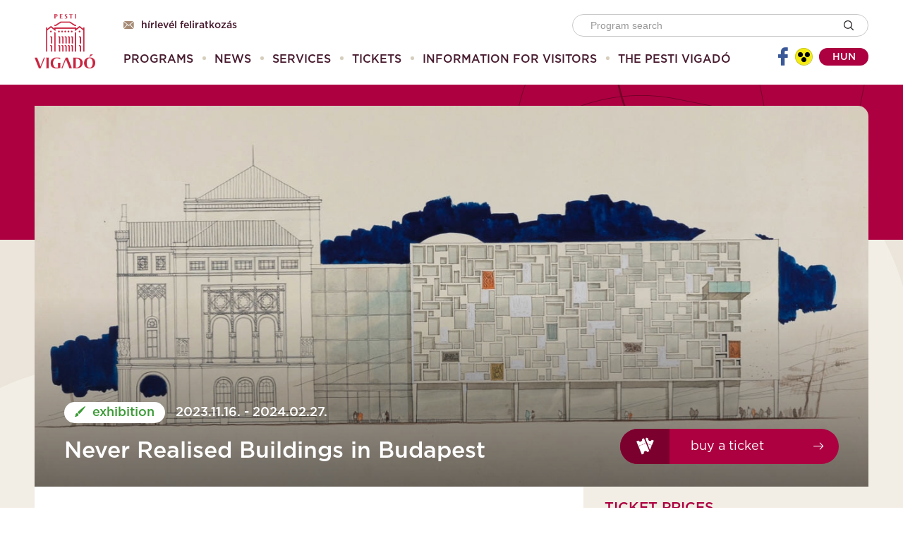

--- FILE ---
content_type: text/html;charset=UTF-8
request_url: https://vigado.hu/web/en/mainpage/-/event/21102/never-realised-buildings-in-budapest/19247
body_size: 8328
content:
<!DOCTYPE html> <html class="aui ltr" dir="ltr" lang="en-US"> <head> <title>Mainpage - Vigadó</title> <meta content="initial-scale=1.0, width=device-width" name="viewport" /> <meta name="theme-color" content="#ac0040" /> <meta content="text/html; charset=UTF-8" http-equiv="content-type" /> <link href="https://vigado.hu/vigado-2016-theme/images/favicon.ico" rel="Shortcut Icon" /> <link href="https&#x3a;&#x2f;&#x2f;vigado&#x2e;hu&#x2f;web&#x2f;en&#x2f;mainpage&#x2f;-&#x2f;event&#x2f;21102&#x2f;never-realised-buildings-in-budapest&#x2f;19247" rel="canonical" /> <link class="lfr-css-file" href="https&#x3a;&#x2f;&#x2f;vigado&#x2e;hu&#x2f;vigado-2016-theme&#x2f;css&#x2f;aui&#x2e;css&#x3f;browserId&#x3d;other&#x26;themeId&#x3d;vigado2016_WAR_vigado2016theme&#x26;minifierType&#x3d;css&#x26;languageId&#x3d;en_US&#x26;b&#x3d;6210&#x26;t&#x3d;1740036727000" rel="stylesheet" type="text/css" /> <link href="&#x2f;html&#x2f;css&#x2f;main&#x2e;css&#x3f;browserId&#x3d;other&#x26;themeId&#x3d;vigado2016_WAR_vigado2016theme&#x26;minifierType&#x3d;css&#x26;languageId&#x3d;en_US&#x26;b&#x3d;6210&#x26;t&#x3d;1383307538000" rel="stylesheet" type="text/css" /> <link href="https://vigado.hu/html/portlet/journal_content/css/main.css?browserId=other&amp;themeId=vigado2016_WAR_vigado2016theme&amp;minifierType=css&amp;languageId=en_US&amp;b=6210&amp;t=1747730691000" rel="stylesheet" type="text/css" /> <link href="https://vigado.hu/vigado-portlet/css/main.css?browserId=other&amp;themeId=vigado2016_WAR_vigado2016theme&amp;minifierType=css&amp;languageId=en_US&amp;b=6210&amp;t=1747730870000" rel="stylesheet" type="text/css" /> <link href="https://vigado.hu/wt-journal-content-display-portlet/css/main.css?browserId=other&amp;themeId=vigado2016_WAR_vigado2016theme&amp;minifierType=css&amp;languageId=en_US&amp;b=6210&amp;t=1747730874000" rel="stylesheet" type="text/css" /> <link href="https://vigado.hu/notifications-portlet/notifications/css/main.css?browserId=other&amp;themeId=vigado2016_WAR_vigado2016theme&amp;minifierType=css&amp;languageId=en_US&amp;b=6210&amp;t=1747730887000" rel="stylesheet" type="text/css" /> <link href="https://vigado.hu/html/portlet/dynamic_data_mapping/css/main.css?browserId=other&amp;themeId=vigado2016_WAR_vigado2016theme&amp;minifierType=css&amp;languageId=en_US&amp;b=6210&amp;t=1747730691000" rel="stylesheet" type="text/css" /> <script type="text/javascript">var Liferay={Browser:{acceptsGzip:function(){return true},getMajorVersion:function(){return 131},getRevision:function(){return"537.36"},getVersion:function(){return"131.0"},isAir:function(){return false},isChrome:function(){return true},isFirefox:function(){return false},isGecko:function(){return true},isIe:function(){return false},isIphone:function(){return false},isLinux:function(){return false},isMac:function(){return true},isMobile:function(){return false},isMozilla:function(){return false},isOpera:function(){return false},isRtf:function(){return true},isSafari:function(){return true},isSun:function(){return false},isWap:function(){return false},isWapXhtml:function(){return false},isWebKit:function(){return true},isWindows:function(){return false},isWml:function(){return false}},Data:{NAV_SELECTOR:"#navigation",isCustomizationView:function(){return false},notices:[null]},ThemeDisplay:{getLayoutId:function(){return"70"},getLayoutURL:function(){return"https://vigado.hu/web/en/mainpage"},getParentLayoutId:function(){return"0"},isPrivateLayout:function(){return"false"},isVirtualLayout:function(){return false},getBCP47LanguageId:function(){return"en-US"},getCDNBaseURL:function(){return"https://vigado.hu"},getCDNDynamicResourcesHost:function(){return""},getCDNHost:function(){return""},getCompanyId:function(){return"10157"},getCompanyGroupId:function(){return"10197"},getDefaultLanguageId:function(){return"en_US"},getDoAsUserIdEncoded:function(){return""},getLanguageId:function(){return"en_US"},getParentGroupId:function(){return"21102"},getPathContext:function(){return""},getPathImage:function(){return"/image"},getPathJavaScript:function(){return"/html/js"},getPathMain:function(){return"/c"},getPathThemeImages:function(){return"https://vigado.hu/vigado-2016-theme/images"},getPathThemeRoot:function(){return"/vigado-2016-theme"},getPlid:function(){return"202955"},getPortalURL:function(){return"https://vigado.hu"},getPortletSetupShowBordersDefault:function(){return false},getScopeGroupId:function(){return"21102"},getScopeGroupIdOrLiveGroupId:function(){return"21102"},getSessionId:function(){return""},getSiteGroupId:function(){return"21102"},getURLControlPanel:function(){return"/group/control_panel?refererPlid=202955"},getURLHome:function(){return"https\x3a\x2f\x2fvigado\x2ehu\x2fweb\x2fguest"},getUserId:function(){return"10161"},getUserName:function(){return""},isAddSessionIdToURL:function(){return false},isFreeformLayout:function(){return false},isImpersonated:function(){return false},isSignedIn:function(){return false},isStateExclusive:function(){return false},isStateMaximized:function(){return true},isStatePopUp:function(){return false}},PropsValues:{NTLM_AUTH_ENABLED:false}};var themeDisplay=Liferay.ThemeDisplay;Liferay.AUI={getAvailableLangPath:function(){return"available_languages.jsp?browserId=other&themeId=vigado2016_WAR_vigado2016theme&colorSchemeId=01&minifierType=js&languageId=en_US&b=6210&t=1385471744000"},getCombine:function(){return true},getComboPath:function(){return"/combo/?browserId=other&minifierType=&languageId=en_US&b=6210&t=1385471744000&"},getFilter:function(){return"min"},getJavaScriptRootPath:function(){return"/html/js"},getLangPath:function(){return"aui_lang.jsp?browserId=other&themeId=vigado2016_WAR_vigado2016theme&colorSchemeId=01&minifierType=js&languageId=en_US&b=6210&t=1385471744000"}};Liferay.authToken="fKoLFl76";Liferay.currentURL="\x2fweb\x2fen\x2fmainpage\x2f-\x2fevent\x2f21102\x2fnever-realised-buildings-in-budapest\x2f19247";Liferay.currentURLEncoded="%2Fweb%2Fen%2Fmainpage%2F-%2Fevent%2F21102%2Fnever-realised-buildings-in-budapest%2F19247";</script> <script src="/html/js/barebone.jsp?browserId=other&amp;themeId=vigado2016_WAR_vigado2016theme&amp;colorSchemeId=01&amp;minifierType=js&amp;minifierBundleId=javascript.barebone.files&amp;languageId=en_US&amp;b=6210&amp;t=1385471744000" type="text/javascript"></script> <script type="text/javascript"></script> <script src="https://vigado.hu/html/portlet/dynamic_data_lists/js/main.js?browserId=other&amp;minifierType=js&amp;languageId=en_US&amp;b=6210&amp;t=1747730691000" type="text/javascript"></script> <script src="https://vigado.hu/html/portlet/dynamic_data_mapping/js/main.js?browserId=other&amp;minifierType=js&amp;languageId=en_US&amp;b=6210&amp;t=1747730691000" type="text/javascript"></script> <meta content="Never Realised Buildings in Budapest" property="og:title"/> <meta content="Plans, dreams and visions from 150 years of history of the Hungarian capital’s architecture" property="og:description"/> <meta content="https://vigado.hu/documents/10197/1188428/kismartylechner.png/6c4115f4-4654-4638-894e-450e1e65b481?version=1.0&amp;t=1695804400779" property="og:image"/> <link class="lfr-css-file" href="https&#x3a;&#x2f;&#x2f;vigado&#x2e;hu&#x2f;vigado-2016-theme&#x2f;css&#x2f;main&#x2e;css&#x3f;browserId&#x3d;other&#x26;themeId&#x3d;vigado2016_WAR_vigado2016theme&#x26;minifierType&#x3d;css&#x26;languageId&#x3d;en_US&#x26;b&#x3d;6210&#x26;t&#x3d;1740036727000" rel="stylesheet" type="text/css" /> <style type="text/css">#p_p_id_118_INSTANCE_KAu1ebmdLzF9_{border-width:;border-style:}#p_p_id_56_INSTANCE_eLzUenJTCLYg_ .portlet{border-width:;border-style:}#p_p_id_56_INSTANCE_tylvvAH1pOs2_ .portlet{border-width:;border-style:}#p_p_id_1_WAR_wtjournalcontentdisplayportlet_INSTANCE_ogarcNHpLg5V_ .portlet{border-width:;border-style:}</style> <meta property="og:type" content="article" /> <meta property="og:url" content="https://vigado.hu/web/en/mainpage/-/event/21102/never-realised-buildings-in-budapest/19247" /> <meta property="og:site_name" content="EN"/> <!-- Google tag (gtag.js) --> <script>(function(b,m,h,a,g){b[a]=b[a]||[];b[a].push({"gtm.start":new Date().getTime(),event:"gtm.js"});var k=m.getElementsByTagName(h)[0],e=m.createElement(h),c=a!="dataLayer"?"&l="+a:"";e.async=true;e.src="https://www.googletagmanager.com/gtm.js?id="+g+c;k.parentNode.insertBefore(e,k)})(window,document,"script","dataLayer","");</script> </head> <body class=" yui3-skin-sam controls-visible page-maximized signed-out public-page site "> <!-- Google Tag Manager (noscript) --> <noscript><iframe src="https://www.googletagmanager.com/ns.html?id= "height="0" width="0" style="display:none;visibility:hidden"></iframe></noscript> <!-- End Google Tag Manager (noscript) --> <a href="#main-content" id="skip-to-content">Skip to Content</a> <div class="container-fluid" id="wrapper"> <div class="header-wrapper"> <header id="banner" role="banner" class="header-inner"> <div id="heading" class="header-left"> <h1 class="site-title"> <a class="logo default-logo" href="https://vigado.hu/web/en/mainpage?p_p_auth=d1UC4Bgv&amp;p_p_id=49&amp;p_p_lifecycle=1&amp;p_p_state=normal&amp;p_p_mode=view&amp;_49_struts_action=%2Fmy_sites%2Fview&amp;_49_groupId=21102&amp;_49_privateLayout=false" title="Go to EN"> <img alt="EN" height="51" src="/image/company_logo?img_id=0&amp;t=1747730939675" width="51" /> </a> </h1> </div> <div class="header-right"> <div class="header-right-top"> <div class="header-subscribe-wrapper"> <a href="/hirlevel" title="Hírlevél feliratkozás"><i class="vigado-icon-newsletter" aria-hidden="true"></i>Hírlevél feliratkozás</a> </div> <div class="header-search-wrapper"> <form id="header-search-form" action="https://vigado.hu/web/en/programs" method="get" name="headerSearchFm" class="form"> <input name="p_p_id" type="hidden" value="programlisting_WAR_vigadoportlet" /> <input name="_programlisting_WAR_vigadoportlet_groupId" type="hidden" value="21102" /> <input name="_programlisting_WAR_vigadoportlet_keywords" type="text" placeholder="Program search" /> <input type="image" align="absmiddle" border="0" src="https://vigado.hu/vigado-2016-theme/images/common/search.png" title="vigado-search.search-image-title" /> </form> </div> </div> <div class="header-right-bottom"> <nav class="sort-pages modify-pages" id="navigation" role="navigation"> <ul aria-label="Site Pages" role="menubar"> <li class="" id="layout_72" role="presentation"> <a class="" aria-labelledby="layout_72" href="https&#x3a;&#x2f;&#x2f;vigado&#x2e;hu&#x2f;web&#x2f;en&#x2f;programs" role="menuitem"><span> Programs</span></a> <li class="" id="layout_73" role="presentation"> <a class="" aria-labelledby="layout_73" href="https&#x3a;&#x2f;&#x2f;vigado&#x2e;hu&#x2f;web&#x2f;en&#x2f;news" role="menuitem"><span> News</span></a> <li class="" id="layout_76" role="presentation"> <a class="mobile-nav-disabled" aria-labelledby="layout_76" href="https&#x3a;&#x2f;&#x2f;vigado&#x2e;hu&#x2f;web&#x2f;en&#x2f;services" role="menuitem"><span> Services</span></a> <ul class="child-menu mobile-sub-closed" role="menu"> <li class=" mobile-nav-only" role="presentation"> <a href="https&#x3a;&#x2f;&#x2f;vigado&#x2e;hu&#x2f;web&#x2f;en&#x2f;services" role="menuitem">Services</a> </li> <li aria-selected='true' class="selected" id="layout_153" role="presentation"> <a aria-labelledby="layout_153" href="https&#x3a;&#x2f;&#x2f;vigado&#x2e;hu&#x2f;web&#x2f;en&#x2f;all-services" role="menuitem">All services</a> </li> <li aria-selected='true' class="selected" id="layout_152" role="presentation"> <a aria-labelledby="layout_152" href="https&#x3a;&#x2f;&#x2f;vigado&#x2e;hu&#x2f;web&#x2f;en&#x2f;culture" role="menuitem">Culture</a> </li> <li aria-selected='true' class="selected" id="layout_154" role="presentation"> <a aria-labelledby="layout_154" href="https&#x3a;&#x2f;&#x2f;vigado&#x2e;hu&#x2f;web&#x2f;en&#x2f;tourism" role="menuitem">Tourism</a> </li> <li aria-selected='true' class="selected" id="layout_155" role="presentation"> <a aria-labelledby="layout_155" href="https&#x3a;&#x2f;&#x2f;vigado&#x2e;hu&#x2f;web&#x2f;en&#x2f;event-organization" role="menuitem">Event organization</a> </li> </ul> <li class="" id="layout_167" role="presentation"> <a class="" aria-labelledby="layout_167" href="https&#x3a;&#x2f;&#x2f;vigado&#x2e;jegy&#x2e;hu&#x2f;&#x3f;lang&#x3d;en" role="menuitem"><span> Tickets</span></a> <li class="" id="layout_118" role="presentation"> <a class="mobile-nav-disabled" aria-labelledby="layout_118" href="https&#x3a;&#x2f;&#x2f;vigado&#x2e;hu&#x2f;web&#x2f;en&#x2f;118" role="menuitem"><span> Information for Visitors</span></a> <ul class="child-menu mobile-sub-closed" role="menu"> <li class=" mobile-nav-only" role="presentation"> <a href="https&#x3a;&#x2f;&#x2f;vigado&#x2e;hu&#x2f;web&#x2f;en&#x2f;118" role="menuitem">Information for Visitors</a> </li> <li aria-selected='true' class="selected" id="layout_108" role="presentation"> <a aria-labelledby="layout_108" href="https&#x3a;&#x2f;&#x2f;vigado&#x2e;hu&#x2f;web&#x2f;en&#x2f;108" role="menuitem">Location and Travelling to Pesti Vigadó</a> </li> <li aria-selected='true' class="selected" id="layout_109" role="presentation"> <a aria-labelledby="layout_109" href="https&#x3a;&#x2f;&#x2f;vigado&#x2e;hu&#x2f;web&#x2f;en&#x2f;109" role="menuitem">Opening Hours</a> </li> <li aria-selected='true' class="selected" id="layout_110" role="presentation"> <a aria-labelledby="layout_110" href="https&#x3a;&#x2f;&#x2f;vigado&#x2e;hu&#x2f;web&#x2f;en&#x2f;110" role="menuitem">Box Office</a> </li> <li aria-selected='true' class="selected" id="layout_165" role="presentation"> <a aria-labelledby="layout_165" href="https&#x3a;&#x2f;&#x2f;vigado&#x2e;hu&#x2f;web&#x2f;en&#x2f;vigado-point" role="menuitem">Vigadó Point</a> </li> <li aria-selected='true' class="selected" id="layout_111" role="presentation"> <a aria-labelledby="layout_111" href="https&#x3a;&#x2f;&#x2f;vigado&#x2e;hu&#x2f;web&#x2f;en&#x2f;ticket-prices" role="menuitem">Ticket Prices</a> </li> <li aria-selected='true' class="selected" id="layout_166" role="presentation"> <a aria-labelledby="layout_166" href="https&#x3a;&#x2f;&#x2f;vigado&#x2e;hu&#x2f;web&#x2f;en&#x2f;pesti-vigado-club-card" role="menuitem">Pesti Vigadó Club Card</a> </li> <li aria-selected='true' class="selected" id="layout_107" role="presentation"> <a aria-labelledby="layout_107" href="https&#x3a;&#x2f;&#x2f;vigado&#x2e;hu&#x2f;web&#x2f;en&#x2f;107" role="menuitem">Guided tours in Pesti Vigadó</a> </li> <li aria-selected='true' class="selected" id="layout_112" role="presentation"> <a aria-labelledby="layout_112" href="https&#x3a;&#x2f;&#x2f;vigado&#x2e;hu&#x2f;web&#x2f;en&#x2f;program-booklet" role="menuitem">Program Booklet</a> </li> <li aria-selected='true' class="selected" id="layout_113" role="presentation"> <a aria-labelledby="layout_113" href="https&#x3a;&#x2f;&#x2f;vigado&#x2e;hu&#x2f;web&#x2f;en&#x2f;113" role="menuitem">Library</a> </li> <li aria-selected='true' class="selected" id="layout_114" role="presentation"> <a aria-labelledby="layout_114" href="https&#x3a;&#x2f;&#x2f;vigado&#x2e;hu&#x2f;web&#x2f;en&#x2f;house-regulations" role="menuitem">House Regulations</a> </li> <li aria-selected='true' class="selected" id="layout_115" role="presentation"> <a aria-labelledby="layout_115" href="https&#x3a;&#x2f;&#x2f;vigado&#x2e;hu&#x2f;web&#x2f;en&#x2f;general-terms-and-conditions" role="menuitem">General Terms and Conditions</a> </li> <li aria-selected='true' class="selected" id="layout_160" role="presentation"> <a aria-labelledby="layout_160" href="https&#x3a;&#x2f;&#x2f;vigado&#x2e;hu&#x2f;web&#x2f;en&#x2f;data-protection-policy-concerning-its-video-surveillance-systems" role="menuitem">Data Protection Policy concerning its Video Surveillance Systems</a> </li> </ul> <li class="" id="layout_116" role="presentation"> <a class="mobile-nav-disabled" aria-labelledby="layout_116" href="https&#x3a;&#x2f;&#x2f;vigado&#x2e;hu&#x2f;web&#x2f;en&#x2f;116" role="menuitem"><span> The Pesti Vigadó</span></a> <ul class="child-menu mobile-sub-closed" role="menu"> <li class=" mobile-nav-only" role="presentation"> <a href="https&#x3a;&#x2f;&#x2f;vigado&#x2e;hu&#x2f;web&#x2f;en&#x2f;116" role="menuitem">The Pesti Vigadó</a> </li> <li aria-selected='true' class="selected" id="layout_100" role="presentation"> <a aria-labelledby="layout_100" href="https&#x3a;&#x2f;&#x2f;vigado&#x2e;hu&#x2f;web&#x2f;en&#x2f;mission-statement" role="menuitem">Mission Statement</a> </li> <li aria-selected='true' class="selected" id="layout_101" role="presentation"> <a aria-labelledby="layout_101" href="https&#x3a;&#x2f;&#x2f;vigado&#x2e;hu&#x2f;web&#x2f;en&#x2f;history-of-the-pesti-vigado" role="menuitem">History of the Pesti Vigadó</a> </li> <li aria-selected='true' class="selected" id="layout_151" role="presentation"> <a aria-labelledby="layout_151" href="https&#x3a;&#x2f;&#x2f;vigado&#x2e;hu&#x2f;web&#x2f;en&#x2f;timeline-of-pesti-vigado" role="menuitem">Timeline of Pesti Vigadó</a> </li> <li aria-selected='true' class="selected" id="layout_157" role="presentation"> <a aria-labelledby="layout_157" href="https&#x3a;&#x2f;&#x2f;www&#x2e;mma&#x2e;hu&#x2f;static&#x2f;vigadopano&#x2f;" role="menuitem">Virtual tours</a> </li> <li aria-selected='true' class="selected" id="layout_117" role="presentation"> <a aria-labelledby="layout_117" href="https&#x3a;&#x2f;&#x2f;vigado&#x2e;hu&#x2f;web&#x2f;en&#x2f;117" role="menuitem">Venues, halls</a> <ul> <li class="" id="layout_106" role="presentation"> <a aria-labelledby="layout_106" href="https&#x3a;&#x2f;&#x2f;vigado&#x2e;hu&#x2f;web&#x2f;en&#x2f;106" role="menuitem">All places</a> </li> <li class="" id="layout_129" role="presentation"> <a aria-labelledby="layout_129" href="https&#x3a;&#x2f;&#x2f;vigado&#x2e;hu&#x2f;web&#x2f;en&#x2f;129" role="menuitem">Vigadó Gallery Lower Floor</a> </li> <li class="" id="layout_132" role="presentation"> <a aria-labelledby="layout_132" href="https&#x3a;&#x2f;&#x2f;vigado&#x2e;hu&#x2f;web&#x2f;en&#x2f;132" role="menuitem">Ground Floor</a> </li> <li class="" id="layout_134" role="presentation"> <a aria-labelledby="layout_134" href="https&#x3a;&#x2f;&#x2f;vigado&#x2e;hu&#x2f;web&#x2f;en&#x2f;134" role="menuitem">II. Floor</a> </li> <li class="" id="layout_138" role="presentation"> <a aria-labelledby="layout_138" href="https&#x3a;&#x2f;&#x2f;vigado&#x2e;hu&#x2f;web&#x2f;en&#x2f;138" role="menuitem">IV. Floor</a> </li> <li class="" id="layout_141" role="presentation"> <a aria-labelledby="layout_141" href="https&#x3a;&#x2f;&#x2f;vigado&#x2e;hu&#x2f;web&#x2f;en&#x2f;141" role="menuitem">V. Floor</a> </li> <li class="" id="layout_143" role="presentation"> <a aria-labelledby="layout_143" href="https&#x3a;&#x2f;&#x2f;vigado&#x2e;hu&#x2f;web&#x2f;en&#x2f;143" role="menuitem">VI. Floor</a> </li> </ul> </li> <li aria-selected='true' class="selected" id="layout_103" role="presentation"> <a aria-labelledby="layout_103" href="https&#x3a;&#x2f;&#x2f;vigado&#x2e;hu&#x2f;web&#x2f;en&#x2f;103" role="menuitem">Picture Gallery</a> </li> <li aria-selected='true' class="selected" id="layout_104" role="presentation"> <a aria-labelledby="layout_104" href="https&#x3a;&#x2f;&#x2f;vigado&#x2e;hu&#x2f;web&#x2f;en&#x2f;104" role="menuitem">Multimedia Materials</a> </li> <li aria-selected='true' class="selected" id="layout_105" role="presentation"> <a aria-labelledby="layout_105" href="https&#x3a;&#x2f;&#x2f;vigado&#x2e;hu&#x2f;web&#x2f;en&#x2f;contact-data" role="menuitem">Contact</a> </li> </ul> </ul> </nav> <div class="header-controls-wrapper"> <a href="https://www.facebook.com/pestivigado/" target="_blank" class="facebook-share-btn"> <i class="vigado-icon-facebook" aria-hidden="true"></i> </a> <div class="partially-sighted-wrapper"> <a href="javascript:;" id="psight" class="partially-sighted vigado-icon-partially-sighted"> <div class="path1"></div> <div class="path2"></div> <div class="path3"></div> <div class="path4"></div> <div class="path5"></div> </a> </div> <div class="lang-select-wrapper" onClick="location.href='http://vigado.hu/'"> <div class="lang-select">hun</div> </div> <div class="mobile-menu-btn"></div> </div> </div> </div> </header> </div> <div id="content"> <!--<nav id="breadcrumbs"> <ul aria-label="Breadcrumb" class="breadcrumb"> <li class="first"><a href="/web/en">EN</a><span class="divider">/</span></li><li class="active last"><a href="https://vigado.hu/web/en/mainpage" >Mainpage</a><span class="divider">/</span></li> </ul> </nav>--> <div class="columns-max" id="main-content" role="main"> <div class="portlet-layout row-fluid"> <div class="portlet-column portlet-column-only span12" id="column-1"> <div class="portlet-boundary portlet-boundary_programlisting_WAR_vigadoportlet_ portlet-static portlet-static-end portlet-borderless program-listing-portlet " id="p_p_id_programlisting_WAR_vigadoportlet_" > <span id="p_programlisting_WAR_vigadoportlet"></span> <div class="portlet-borderless-container" style=""> <div class="portlet-borderless-bar"> </div> <div class="portlet-body"> <div class="event-top-wrapper"></div> <div class="event-wrapper"> <div class="event-inner"> <div class="event-header"> <img class="event-image" src="https://vigado.hu/documents/10197/1188428/kismartylechner.png/6c4115f4-4654-4638-894e-450e1e65b481?version=1.0&t=1695804400779" /> <div class="event-header-content row-fluid"> <div class="span7"> <div class="event-type"> <span class='event-type-wrapper program-type-exhibition'> <i class="vigado-icon-exhibition"></i> <span>Exhibition</span> </span> <span> 2023.11.16. </span> <span> - 2024.02.27. </span> </div> <div class="event-title news-title"> Never Realised Buildings in Budapest </div> </div> <div class="span5 event-tickets"> <div class="link"> <a target="_blank" href="http://vigado.jegy.hu/arrivalorder.php?eid=1055341"> <i class="vigado-icon-ticket" ></i> Buy a ticket <i class="vigado-icon-arrow2_right"></i> </a> </div> </div> </div> </div> <div class="row-fluid"> <div class="event-content span8"> <div class="event-ticket-prices-wrapper visible-tablet visible-phone"> <h3 class="title">Ticket prices</h3> <div class="event-ticket-prices"> <div class="event-ticket-price"> 1.000 HUF </div> </div> </div> <div class="news-content"> <div class="news-share-buttons"> <div class="news-share-button-facebook"> <a class="share-btn share-btn-facebook" href='javascript:_programlisting_WAR_vigadoportlet_openPage("https://www.facebook.com/sharer/sharer.php?u=https://vigado.hu/web/en/mainpage/-/event/21102/never-realised-buildings-in-budapest/19247");' > <i class="vigado-icon-facebook"></i> </a> </div> <div class="news-share-button-google-plus"> <a class="share-btn share-btn-googleplus" href='javascript:_programlisting_WAR_vigadoportlet_openPage("https://plus.google.com/share?url=https://vigado.hu/web/en/mainpage/-/event/21102/never-realised-buildings-in-budapest/19247");' > <i class="vigado-icon-google"></i> </a> </div> </div> <div class="news-lead"> <p>Plans, dreams and visions from 150 years of history of the Hungarian capital’s architecture</p> </div> <p style="text-align: justify;">On Budapest’s 150th birthday, we take a look at some of the non-realised architectural visions of the capital’s architectural design in the period of the past 150 years. What would the Danube Embankment look like with high-rise buildings? What would a French-built skyscraper look like next to the former Budapest Sports Hall, which was situated at the place where currently Budapest Arena is located? What was the vision of the capital’s metro lines like in the 1950s? What would the world’s largest synagogue situated in Budapest’s Újlipótváros district look like?</p> <p style="text-align: justify;">With the help of over 170 thought-provoking plans, maquettes, photos and videos, the exhibition entitled “Never Realised Buildings in Budapest” offers an intriguing perspective of what the Hungarian capital might have looked like if history took another course. Although none of the plans presented in the scope of this exhibition were ever realised, they are not in fact useless even today: these plans accurately reflect those social, cultural and economic conditions, political opportunities of manoeuvring and architectural qualities that characterised their time. Selecting mainly from the Hungarian Museum of Architecture and Monument Protection Documentation Center’s own collection (curator: Dániel Kovács), this exhibition, among other works, presents the following designs: the utopian visions of Gyula Tálos, a moving railway station by Mária Istvánffy, plans of skyscrapers by Hugó Gregersen, and the beautiful drawings of the Regnum Marianum monument (which commemorates a Catholic church that was torn down in the Communist era to give way to a statue of Stalin) by the recently deceased Tamás Nagy.</p> <p style="text-align: justify;">Organiser:&nbsp;Hungarian Museum of Architecture and Monument Protection Documentation Centre</p> <p style="text-align: justify;"><em>Featured image - Kamill Kismarty Lechner: Pesti Vigadó’s New Concert Hall, side elevation, 1956-1957; paper, pen, watercolour, 49,8x64,8 cm (19.5x25.5 in); detail</em></p> </div> <div class="sign-up"> </div> </div> <div class="event-right-column span4"> <div class="event-ticket-prices-wrapper visible-desktop"> <h3 class="title">Ticket prices</h3> <div class="event-ticket-prices"> <div class="event-ticket-price"> 1.000 HUF </div> </div> </div> <div class="event-more-events"> <h3 class="title">More events</h3> <a class="more-event program-type-exhibition" href="https://vigado.hu/web/en/mainpage/-/event/21102/timeline-of-pesti-vigado/10093"> <div class="image"><img src="https://vigado.hu/documents/10197/742715/m%C3%BAlt_id%C5%91_small.jpg/3260fc26-d3dd-4533-b91b-0da536260237?version=1.0&t=1594299080643"></div> <div class="content"> <div> <i class="vigado-icon-exhibition"></i> <span class="title">Timeline of Pesti Vigadó</span> </div> </div> </a> <a class="more-event program-type-exhibition" href="https://vigado.hu/web/en/mainpage/-/event/21102/vera-eikon/20798"> <div class="image"><img src="https://vigado.hu/documents/21102/1569310/pattantyus.png/271ab23d-a473-4e1b-b61f-45e5dee8efdb?version=1.0&t=1762267350159"></div> <div class="content"> <div> <i class="vigado-icon-exhibition"></i> <span class="title">VERA EIKON</span> </div> </div> </a> <a class="more-event program-type-exhibition" href="https://vigado.hu/web/en/mainpage/-/event/21102/strata/20851"> <div class="image"><img src="https://vigado.hu/documents/21102/1569310/strata.jpg/9f404046-5c35-4892-afa1-0df19a7334b0?version=1.0&t=1765813151710"></div> <div class="content"> <div> <i class="vigado-icon-exhibition"></i> <span class="title">STRATA</span> </div> </div> </a> <div class="all-programs"> <a href="https://vigado.hu/web/en/mainpage?p_p_id=programlisting_WAR_vigadoportlet&p_p_lifecycle=0&p_p_state=normal&p_p_mode=view"> All programs <i class="vigado-icon-arrow2_right"></i> </a> </div> </div> </div> </div> </div> </div> <div class="event-location-wrapper"> <div class="event-location-inner"> <h1 class="event-location-title"> Event location </h1> <div class="event-location row-fluid"> <div class="event-location-image-wrapper"> <img src=""> </div> <div class="event-location-content"> <span class="event-location-content-title" >Vigadó Gallery Ground and Lower Level</span> <span class="visible-desktop event-location-content-lead" ></span> </div> </div> </div> </div> <script>function _programlisting_WAR_vigadoportlet_openPage(a){var c=window.screenY+(screen.height/2)-240;var b=window.screenX+(screen.width/2)-320;window.open(a,"","width=640,height=480,top="+c+",left="+b+",titlebar=no")};</script> </div> </div> </div> </div> </div> </div> <div class="portlet-boundary portlet-boundary_1_WAR_kaleodesignerportlet_ portlet-static portlet-static-end portlet-borderless kaleo-designer-portlet " id="p_p_id_1_WAR_kaleodesignerportlet_" > <span id="p_1_WAR_kaleodesignerportlet"></span> </div> <form action="#" id="hrefFm" method="post" name="hrefFm"> <span></span> </form> </div> <footer id="footer" role="contentinfo"> <div class="content"> <div class="footer-menu"> <ul> <li><a href="http://vigado.hu/impresszum">/ Impressum</a></li> <li><a href="https://vigado.hu/web/en/contact-data">/ Contact</a></li> <li><a href="http://vigado.hu/adatvedelem">/ Policy</a></li> <li><a href="http://vigado.hu/szerzoi-jogok">/ Copyright</a></li> <li><a href="https://vigado.hu/web/en/contact-data">/ Public information</a></li> </ul> </div> <div class="footer-buttons"> <div class="footer-contact"> <a href="mailto:kommunikacio@vigado.hu"><i class="envelop"></i> Write to us </a> </div> <div class="footer-purchase"> <a href="https://vigado.jegy.hu/"><i class="vigado-icon-ticket"></i> Ticket office </a> </div> </div> <div class="footer-jump-page-top"> <span id="scrollTop"><i class="vigado-icon-arrow2_right"></i></span> </div> <div class="footer-logos"> <ul class="logos-container"> <li> <a href="http://www.mma.hu/muveszeti-hirek"><img src="/documents/21102/203255/mma-logo.png/53cd5510-5806-4837-b3ba-c25c5bf511b7?t=1490267080051" width="61"></a> </li> <li> <a href="http://www.mma-mmki.hu/"><img src="/documents/21102/203255/mma-logo-kutato.png/30d98a1e-17e1-44c8-a876-e137b95002f1?t=1490267000538" width="109"></a> </li> <li> <a href="http://mucsarnok.hu/"><img src="/documents/21102/203255/mucsarnok.png/eac8db52-84d1-4164-8947-4d163acee9bd?t=1490267164665" width="110"></a> </li> <li> <a href="http://vigado.hu/"><img src="/documents/21102/203255/vigado.png/88fd3b71-116f-4e7a-b3f7-09c6260c2139?t=1490267224466" width="260"></a> </li> </ul> </div> </div> </footer> </div> <svg class="main-svg" height="0" width="0" version="1.1" xmlns="http://www.w3.org/2000/svg"><filter id="SVGBlur"><feGaussianBlur stdDeviation="3"/></filter></svg> <script src="https://vigado.hu/vigado-portlet/js/main.js?browserId=other&amp;minifierType=js&amp;languageId=en_US&amp;b=6210&amp;t=1747730870000" type="text/javascript"></script> <script src="https://vigado.hu/wt-journal-content-display-portlet/js/main.js?browserId=other&amp;minifierType=js&amp;languageId=en_US&amp;b=6210&amp;t=1747730874000" type="text/javascript"></script> <script src="https://vigado.hu/wt-journal-content-display-portlet/js/wjcd-paginator.js?browserId=other&amp;minifierType=js&amp;languageId=en_US&amp;b=6210&amp;t=1747730874000" type="text/javascript"></script> <script src="https://vigado.hu/wt-journal-content-display-portlet/js/wjcd-app-view-paginator.js?browserId=other&amp;minifierType=js&amp;languageId=en_US&amp;b=6210&amp;t=1747730874000" type="text/javascript"></script> <script src="https://vigado.hu/notifications-portlet/notifications/js/main.js?browserId=other&amp;minifierType=js&amp;languageId=en_US&amp;b=6210&amp;t=1747730887000" type="text/javascript"></script> <script type="text/javascript">Liferay.Util.addInputFocus();</script> <script type="text/javascript">Liferay.provide(Liferay.Util,"openKaleoDesignerPortlet",function(c){var b=AUI();var e=Liferay.PortletURL.createURL("https://vigado.hu/web/en/mainpage?p_p_id=2_WAR_kaleodesignerportlet&p_p_lifecycle=0");e.setParameter("availableFields",c.availableFields);e.setParameter("availablePropertyModels",c.availablePropertyModels);e.setParameter("ddmStructureId",c.ddmStructureId);e.setParameter("draftVersion",c.draftVersion);e.setParameter("kaleoProcessId",c.kaleoProcessId);e.setParameter("name",c.name);e.setParameter("openerWindowName",c.openerWindowName);e.setParameter("portletResourceNamespace",c.portletResourceNamespace);e.setParameter("propertiesSaveCallback",c.propertiesSaveCallback);e.setParameter("refreshOpenerOnClose",c.refreshOpenerOnClose);e.setParameter("saveCallback",c.saveCallback);e.setParameter("uiScope",c.uiScope);e.setParameter("version",c.version);e.setWindowState("pop_up");c.uri=e.toString();var d=c.dialog;if(!d){var f=b.one(Liferay.Util.getOpener()).get("region");d={destroyOnHide:true};c.dialog=d}if(!("align" in d)){d.align=Liferay.Util.Window.ALIGN_CENTER}var a=c.dialogIframe;if(!a){a={closeOnEscape:false};c.dialogIframe=a}Liferay.Util.openWindow(c)},["liferay-portlet-url"]);Liferay.Portlet.onLoad({canEditTitle:false,columnPos:0,isStatic:"end",namespacedId:"p_p_id_1_WAR_kaleodesignerportlet_",portletId:"1_WAR_kaleodesignerportlet",refreshURL:"\x2fc\x2fportal\x2frender_portlet\x3fp_l_id\x3d202955\x26p_p_id\x3d1_WAR_kaleodesignerportlet\x26p_p_lifecycle\x3d0\x26p_t_lifecycle\x3d0\x26p_p_state\x3dnormal\x26p_p_mode\x3dview\x26p_p_col_id\x3dnull\x26p_p_col_pos\x3dnull\x26p_p_col_count\x3dnull\x26p_p_static\x3d1\x26p_p_isolated\x3d1\x26currentURL\x3d\x252Fweb\x252Fen\x252Fmainpage\x252F-\x252Fevent\x252F21102\x252Fnever-realised-buildings-in-budapest\x252F19247\x26_programlisting_WAR_vigadoportlet_urlTitle\x3dnever-realised-buildings-in-budapest\x26_programlisting_WAR_vigadoportlet_mvcPath\x3d\x252Fhtml\x252Fportlet\x252Fvigado\x252Fprogram_listing\x252Fview_event\x2ejsp\x26_programlisting_WAR_vigadoportlet_groupId\x3d21102\x26_programlisting_WAR_vigadoportlet_eventId\x3d19247"});Liferay.Portlet.onLoad({canEditTitle:false,columnPos:0,isStatic:"end",namespacedId:"p_p_id_programlisting_WAR_vigadoportlet_",portletId:"programlisting_WAR_vigadoportlet",refreshURL:"\x2fc\x2fportal\x2frender_portlet\x3fp_l_id\x3d202955\x26p_p_id\x3dprogramlisting_WAR_vigadoportlet\x26p_p_lifecycle\x3d0\x26p_t_lifecycle\x3d0\x26p_p_state\x3dmaximized\x26p_p_mode\x3dview\x26p_p_col_id\x3dnull\x26p_p_col_pos\x3dnull\x26p_p_col_count\x3dnull\x26p_p_isolated\x3d1\x26currentURL\x3d\x252Fweb\x252Fen\x252Fmainpage\x252F-\x252Fevent\x252F21102\x252Fnever-realised-buildings-in-budapest\x252F19247\x26_programlisting_WAR_vigadoportlet_urlTitle\x3dnever-realised-buildings-in-budapest\x26_programlisting_WAR_vigadoportlet_mvcPath\x3d\x252Fhtml\x252Fportlet\x252Fvigado\x252Fprogram_listing\x252Fview_event\x2ejsp\x26_programlisting_WAR_vigadoportlet_groupId\x3d21102\x26_programlisting_WAR_vigadoportlet_eventId\x3d19247"});AUI().use("aui-base","liferay-menu","liferay-notice","liferay-poller",function(a){(function(){Liferay.Util.addInputType();Liferay.Portlet.ready(function(b,c){Liferay.Util.addInputType(c)});if(a.UA.mobile){Liferay.Util.addInputCancel()}})();(function(){new Liferay.Menu();var b=Liferay.Data.notices;for(var c=1;c<b.length;c++){new Liferay.Notice(b[c])}})()});</script> <script src="https://vigado.hu/vigado-2016-theme/js/main.js?browserId=other&amp;minifierType=js&amp;languageId=en_US&amp;b=6210&amp;t=1740036727000" type="text/javascript"></script> <script type="text/javascript"></script> </body> </html> 

--- FILE ---
content_type: text/css
request_url: https://vigado.hu/vigado-portlet/css/main.css?browserId=other&themeId=vigado2016_WAR_vigado2016theme&minifierType=css&languageId=en_US&b=6210&t=1747730870000
body_size: 419
content:
.recommendend-programs-layout-wrapper{padding:10px}.recommendend-programs-layout-image{width:200px;height:120px;background-size:100% auto;background-repeat:no-repeat}.recommendend-programs-layout-image-l8{background-image:url("images/8.png")}.recommendend-programs-layout-image-l7{background-image:url("images/7.png")}.recommendend-programs-layout-image-l6{background-image:url("images/6.png")}.recommendend-programs-layout-image-l5a{background-image:url("images/5a.png")}.recommendend-programs-layout-image-l5b{background-image:url("images/5b.png")}.recommendend-programs-layout-image-l4a{background-image:url("images/4a.png")}.recommendend-programs-layout-image-l4b{background-image:url("images/4b.png")}.recommendend-programs-layout-image-l3{background-image:url("images/3.png")}.recommendend-programs-layout-image-l2{background-image:url("images/2.png")}.highlighted-programs-layout-image{width:200px;height:120px;background-size:100% auto;background-repeat:no-repeat}.highlighted-programs-layout-image-l1{background-image:url("layout_images/l1.png")}.highlighted-programs-layout-image-l2{background-image:url("layout_images/l2.png")}.highlighted-programs-layout-image-l3{background-image:url("layout_images/l3.png")}.highlighted-programs-layout-image-l4{background-image:url("layout_images/l4.png")}.highlighted-programs-layout-image-l5{background-image:url("layout_images/l5.png")}.highlighted-programs-layout-image-l6{background-image:url("layout_images/l6.png")}.yui3-skin-sam .yui3-calendarnav-prevmonth span,.yui3-skin-sam .yui3-calendarnav-nextmonth span{display:block!important}.vigado-program-portlet .program-form .taglib-header{margin-bottom:0}.vigado-program-portlet .program-form .program-wrapper .form-navigator-content{margin-top:1em}.vigado-program-portlet .form-section h3{border-bottom:1px solid #666}

--- FILE ---
content_type: text/css
request_url: https://vigado.hu/wt-journal-content-display-portlet/css/main.css?browserId=other&themeId=vigado2016_WAR_vigado2016theme&minifierType=css&languageId=en_US&b=6210&t=1747730874000
body_size: 1098
content:
.aui .portlet-configuration .control-group{margin:20px 0 0}.aui .portlet-configuration .options-container{background-color:whitesmoke;border:1px solid lightgray;margin-left:20px;-webkit-border-radius:5px;-moz-border-radius:5px;-ms-border-radius:5px;-o-border-radius:5px;border-radius:5px;padding:10px}.aui .portlet-configuration .options-container .control-group{margin-top:0}.aui .portlet-configuration .filter .control-group{margin:0}.aui .portlet-configuration .filter .accordion{margin-top:20px}.aui .portlet-configuration .scope-boxes .lfr-search-container,.aui .portlet-configuration .templates .lfr-search-container{margin-top:0}.aui .portlet-configuration .scope-boxes .lfr-search-container .control-group,.aui .portlet-configuration .templates .lfr-search-container .control-group{margin-top:0}.portlet-configuration .select-content-selector{margin:1em 0;overflow:auto}.portlet-configuration table.table td{vertical-align:middle}.portlet-configuration table.table td .control-group{margin-bottom:0}.portlet-configuration table.table td .control-group select{margin-bottom:0}.portlet-configuration ul{margin:0}.portlet-configuration ul.table{display:table}.portlet-configuration ul.table .control-group{margin-bottom:0}.portlet-configuration ul.table .control-group select{margin-bottom:0}.portlet-configuration ul.table .table-header-row{display:table-row;vertical-align:middle}.portlet-configuration ul.table .table-header-row .table-cell{background-color:#f0efef;border-left:1px solid #ddd;display:table-cell;font-size:15px;font-weight:normal;line-height:20px;padding:8px;text-align:left;vertical-align:bottom}.portlet-configuration ul.table .table-row{cursor:move;display:table-row}.portlet-configuration ul.table .table-row .table-cell{background-color:#fff;border-left:1px solid #ddd;border-top:1px solid #ddd;display:table-cell;line-height:20px;padding:8px;text-align:left}.portlet-configuration ul.table .table-row.lfr-template{display:none}.portlet-configuration .layout-template-container .lfr-template-palette-container .lfr-template-palette{overflow:auto;width:100%}.portlet-configuration .layout-template-container .lfr-template-palette-container .lfr-template-palette .palette-item-header{font-weight:bold}.portlet-configuration .layout-template-container .lfr-template-palette-container .lfr-template-palette .palette-item-header .palette-item-header-icon{background:url() no-repeat 50%;display:inline-block;height:10px;width:9px}.portlet-configuration .layout-template-container .lfr-template-palette-container .lfr-template-palette .toggler-header-collapsed .palette-item-header-icon{background-image:url(/vigado-2016-theme/images/arrows/05_right.png)}.portlet-configuration .layout-template-container .lfr-template-palette-container .lfr-template-palette .toggler-header-expanded .palette-item-header-icon{background-image:url(/vigado-2016-theme/images/arrows/05_down.png);vertical-align:middle}.portlet-configuration .layout-template-container .lfr-template-palette-container .lfr-template-palette .palette-item-header{cursor:pointer;margin:.5em}.portlet-configuration .layout-template-container .lfr-template-palette-container .lfr-template-palette .palette-item-content{list-style-type:none}.portlet-configuration .layout-template-container .lfr-template-palette-container .lfr-template-palette .palette-item-content .palette-item-container{cursor:pointer;line-height:1.8em;overflow:hidden;text-overflow:ellipsis;white-space:nowrap}.portlet-configuration .layout-template-container .lfr-template-palette-container .lfr-template-palette .palette-item-content .palette-item-container .palette-item{cursor:pointer}.aui .wt-journal-content-display-portlet .form-search .input-append .btn{-webkit-border-radius:0;-moz-border-radius:0;border-radius:0}.aui .wt-journal-content-display-portlet .form-search .input-append .btn:last-child{-webkit-border-radius:0 14px 14px 0;-moz-border-radius:0 14px 14px 0;border-radius:0 14px 14px 0}.aui .wjcd-paginator-container{margin:20px 0;display:inline-block;margin-left:0;margin-bottom:0;-webkit-border-radius:2px;-moz-border-radius:2px;border-radius:2px;-webkit-box-shadow:0 1px 2px rgba(0,0,0,0.05);-moz-box-shadow:0 1px 2px rgba(0,0,0,0.05);box-shadow:0 1px 2px rgba(0,0,0,0.05);text-align:center}.aui .wjcd-paginator-container a{display:inline;float:left;padding:4px 12px;line-height:20px;text-decoration:none;background-color:white;border:1px solid #ddd;border-left-width:0;background-image:none}.aui .wjcd-paginator-container a:hover,.aui .wjcd-paginator-container a:focus,.aui .wjcd-paginator-container a.wjcd-paginator-current-page{background-color:whitesmoke}.aui .wjcd-paginator-container a.wjcd-paginator-current-page{color:#999;cursor:default}.aui .wjcd-paginator-container a.wjcd-paginator-disabled,.aui .wjcd-paginator-container a.wjcd-paginator-disabled:hover,.aui .wjcd-paginator-container a.wjcd-paginator-disabled:focus{color:#999;background-color:transparent;cursor:default}.aui .wjcd-paginator-container>a:first-child{border-left-width:1px;-webkit-border-top-left-radius:2px;-moz-border-radius-topleft:2px;border-top-left-radius:2px;-webkit-border-bottom-left-radius:2px;-moz-border-radius-bottomleft:2px;border-bottom-left-radius:2px}.aui .wjcd-paginator-container>a:last-child{-webkit-border-top-right-radius:2px;-moz-border-radius-topright:2px;border-top-right-radius:2px;-webkit-border-bottom-right-radius:2px;-moz-border-radius-bottomright:2px;border-bottom-right-radius:2px}

--- FILE ---
content_type: text/css
request_url: https://vigado.hu/vigado-2016-theme/css/main.css?browserId=other&themeId=vigado2016_WAR_vigado2016theme&minifierType=css&languageId=en_US&b=6210&t=1740036727000
body_size: 28669
content:
.logo{display:inline-block;line-height:1;vertical-align:middle}body.html-editor{background:#FFF;color:#000}.html-editor.portlet-message-boards{-ms-word-break:break-all;word-break:break-all;word-break:break-word;-webkit-hyphens:auto;-moz-hyphens:auto;hyphens:auto;word-wrap:break-word}.html-editor.portlet-message-boards blockquote{background:#eef0f2 url(/vigado-2016-theme/css/../images/message_boards/quoteleft.png) no-repeat 5px 5px;border:1px solid #777;position:relative;padding:5px 45px}.html-editor.portlet-message-boards blockquote:after{background:url(/vigado-2016-theme/css/../images/message_boards/quoteright.png) no-repeat 50%;bottom:5px;content:'';display:block;height:24px;position:absolute;right:5px;width:31px;z-index:999}.html-editor.portlet-message-boards blockquote cite{display:block;font-weight:bold}.html-editor.portlet-message-boards pre{background:#f9f9f9;border:1px solid #777;padding:.5em}.important{font-weight:bold}.portal-iframe #main-content{width:100%}.loading-animation{background:url(/vigado-2016-theme/css/../images/progress_bar/loading_animation.gif) no-repeat top center;margin-top:10px;padding-top:40px;text-align:left}.separator{border-top:1px dotted #bfbfbf}.update-available{margin-top:10px;padding:2px;text-align:left}.highlight{background:#FFC;font-weight:bold;margin:0 1px}#skip-to-content{clip:rect(0 0 0 0);position:absolute}.portlet-layout.dragging{border-collapse:separate}.drop-area{background-color:#d3dadd}.active-area{background:#FFC}.portlet-boundary.yui3-dd-dragging{filter:alpha(opacity=60);opacity:.6}.portlet-boundary.yui3-dd-dragging .portlet{border:2px dashed #CCC}.sortable-layout-proxy{filter:alpha(opacity=100);opacity:1}.sortable-layout-proxy .portlet-topper{background-image:none}.proxy{cursor:move;filter:alpha(opacity=65);opacity:.65;position:absolute}.proxy.generic-portlet{height:200px;width:300px}.proxy.generic-portlet .portlet-title{padding:10px}.proxy.not-intersecting .forbidden-action{background:url(/vigado-2016-theme/css/../images/application/forbidden_action.png) no-repeat;display:block;height:32px;position:absolute;right:-15px;top:-15px;width:32px}.resizable-proxy{border:1px dashed #828f95;position:absolute;visibility:hidden}.sortable-proxy{background:#727c81;margin-top:1px}.lfr-freeform-layout-drag-indicator{visibility:hidden}.sortable-layout-drag-target-indicator{margin:2px 0}.tooltip{max-width:200px}.tagselector-content{border-width:0;margin-bottom:15px;overflow:visible;padding:0}.tagselector-content .textboxlistentry-holder{background:#FFF;border:1px solid #CCC;margin-bottom:5px;overflow:visible;padding:5px;position:relative}.tagselector-content .textboxlistentry-holder li{line-height:1}.tagselector-content .textboxlistentry-holder .lfr-tag-selector-input{border-width:0;margin-bottom:0}.tagselector-content .textboxlistentry-remove{padding:0 3px 1px}.tagselector .lfr-tags-selector-content{border-width:0}.tagselector .lfr-tag-selector-input{background:0;padding:0;width:auto}.tagselector .field .field-content{margin:0}.tagselector .textboxlist-input-container{margin:0}.tagselector-focused .textboxlistentry-holder{background:#FFF none;border:1px solid #CCC}.categoriesselector-content .textboxlistentry-holder{background-color:transparent;border-width:0;padding:0}.tag-items{list-style:none;margin:0 1em 0 0;padding:0 1em .5em 1em;white-space:normal}.tag-items li{display:inline;float:left;margin:0 1em 0 0}.tag-items a{white-space:nowrap}.tag-selected{color:#000;font-weight:bold;text-decoration:none}.tag-cloud{line-height:2.5em}.tag-cloud .tag-popularity-1{font-size:1em}.tag-cloud .tag-popularity-2{font-size:1.3em}.tag-cloud .tag-popularity-3{font-size:1.6em}.tag-cloud .tag-popularity-4{font-size:1.9em}.tag-cloud .tag-popularity-5{font-size:2.2em}.tag-cloud .tag-popularity-6{font-size:2.5em}.underlay{clear:both;top:100%}.underlay .yui3-widget-hd{height:38px}.underlay .lfr-portlet-item{border-width:0}.underlay-hidden{display:none}.underlay-content{background:#f4f3f3 url(/vigado-2016-theme/css/../images/common/message_panel_shadow.png) repeat-x 0 0;border:0 solid #aeafb1;border-width:0 1px 1px}.underlay-close{position:absolute;right:5px;top:5px}.tab-active strong{font-weight:normal}.tab-back{float:right}.tab-back-content{border-width:0;padding:1px}.lfr-panel-container{background:#FFF}.lfr-panel-content{padding:5px 10px}.lfr-panel-basic .lfr-panel-content{padding-left:15px}.dialog-bd{min-height:30px}.dialog-content{border:1px solid #c8c9ca;padding:5px}.panel-hd{background:#c0c2c5 url(/vigado-2016-theme/css/../images/application/panel_header_bg.png) repeat-x 0 0;border:1px solid;border-color:#c8c9ca #aeb2b8 #aeb2b8 #c8c9ca;padding-left:10px;text-shadow:1px 1px #FFF}.app-view-drop-active{background-color:#00a2ea;font-weight:bold}.category-portlets .app-view-drop-active{color:#FFF}.basecelleditor [class~="form-validator-message"]{clip:rect(auto auto auto auto);width:auto}.document-library-file-entry-cell-editor-hidden{display:none}.previous-level{display:inline-block;font-size:21px;line-height:21px;margin-right:5px;text-decoration:none;vertical-align:middle}.lfr-page-templates li a{padding:0}.lfr-page-templates li a label{cursor:pointer;display:block;padding:5px 0 5px 5px}.menu{position:absolute;width:auto}.menu .notice-message{background-image:none;margin:3px;padding:6px}.menu-content{background:#FFF;list-style:none;min-width:150px}.menu-content li{margin:0;padding:0}.menu-content li .disabled{color:#999}.menu-content{background:#ccc9c9 url(/vigado-2016-theme/css/../images/application/menu_bg.png) repeat-x 0 0;border:1px solid;border-color:#aeafb1 #777879 #777879 #aeafb1;padding:2px 0}.menugroup-content .menu-label{background:#d2d6de;color:#5b677d;display:block;padding:5px 3px;text-shadow:1px 1px #FFF}.menugroup-content ul{display:block;min-width:0}.menu-content li{border-bottom:1px solid #bcbbbb;border-top:1px solid #EEE;display:block;margin:0;padding:0}.menu-content li.first{border-top-width:0}.menu-content li.last{border-bottom-width:0}.menu-content li a,.menu-content li .disabled{color:#2c2f34;display:block;padding:4px 5px;text-decoration:none}.menu-content li a.focus,.lfr-menu-expanded li a:focus{background-color:#5b677d;color:#FFF;text-shadow:-1px -1px #2c2f34}.loadingmask-content{background:#CCC}.loadingmask-message{background:#d4d4d4 url(/vigado-2016-theme/css/../images/portlet/header_bg.png) repeat-x 0 0}.tree-node .icon-check{padding-right:2px}.tree-node .icon-check:before{content:"\f096"}.tree-node .tree-node-checked .icon-check{padding-right:0}.tree-node .tree-node-checked .icon-check:before{content:"\f046"}.tree-node .tree-node-over .tree-label{text-decoration:underline}.tree-node [class^="icon-"]{margin-right:5px}.tree-node .tree-node-checkbox-container{margin-right:0}.tree-node .tree-node-selected .tree-label{background:0}.tree-node-content .tree-hitarea{color:#999;font-size:10px;padding-right:6px}.tree-node-content .tree-label{margin-left:3px}.tree-node-content .tree-node-hidden-hitarea{visibility:hidden}.tree-node-selected .tree-label{background-color:transparent}.dragging .portlet-column.customizable{background-color:#cffccf;outline:3px solid #9cc97b}.customizable-layout-column-content{background-color:#c92c3c}.customizable-layout-column-content.yui3-widget-content-expanded{border:3px solid #333;margin:.2em}.customizable .customizable-layout-column-content{background-color:#9cc97b}.layout-customizable-controls{background-color:#FFF;font-size:1.5em;margin:1em;filter:alpha(opacity=90);opacity:.9;padding:1em;position:absolute;z-index:15}.paginator-link{background:#eee url() no-repeat scroll 50% 1px;border:1px solid #f0f1f2;border-color:#f0f1f2 #b2b2b2 #949494 #f0f1f1;color:#1f1e1e;display:inline-block;height:20px;padding:0;text-indent:-9999px;width:20px}.paginator-page-link{height:auto;text-indent:0}.paginator-current-page{background:#0083bd url(/vigado-2016-theme/css/../images/application/paginator_link_current_bg.png) 0 0 repeat-x;border-color:#38b6ef #006d9e #006d9e #46b4e6;color:#FFF;text-shadow:-1px -1px #003c57}.paginator-first-link{background-image:url(/vigado-2016-theme/css/../images/arrows/paging_first.png)}.paginator-prev-link{background-image:url(/vigado-2016-theme/css/../images/arrows/paging_previous.png)}.paginator-last-link{background-image:url(/vigado-2016-theme/css/../images/arrows/paging_last.png)}.paginator-next-link{background-image:url(/vigado-2016-theme/css/../images/arrows/paging_next.png)}.paginator-current-page-report,.paginator-total{color:#555;font-size:.9em}.paginator-current-page-report{margin-left:2em}.taglib-page-iterator .search-pages .page-links{padding:0}.lfr-editable{outline:1px dashed #68bb30;outline-offset:2px;position:relative}.lfr-editable:after{background:#68bb30 url(/vigado-2016-theme/css/../images/common/edit_white.png) no-repeat 50%;content:'';display:block;height:20px;position:absolute;right:5px;top:5px;width:30px}.lfr-editable:focus:after{display:none}.lfr-editable:focus:hover{background-color:transparent}.lfr-editable:hover{background-color:rgba(255,255,255,0.3);outline-color:#519226}.lfr-editable:hover:after{background-color:#519226}.lfr-editable-notice-close{margin-left:1em}.lfr-portlet-title-editable{margin-top:0;z-index:9999}.lfr-portlet-title-editable .lfr-portlet-title-editable-content{padding:0}.lfr-portlet-title-editable .lfr-portlet-title-editable-content .combobox-content .field-content .field-input-text{display:block;margin-bottom:0}.lfr-portlet-title-editable .lfr-portlet-title-editable-content .combobox-content .field-label.textfield-label{display:none}.lfr-portlet-title-editable .lfr-portlet-title-editable-content .combobox-content .toolbar-content{margin-top:0;vertical-align:top}.lfr-portlet-title-editable .lfr-portlet-title-editable-content .combobox-content .toolbar-content .btn-group{margin-top:0}.lfr-page-layouts .lfr-layout-template .layout-template-entry{height:25px;width:25px}.ios.mobile .modal-content .dialog-iframe-bd{overflow:auto;-webkit-overflow-scrolling:touch}.portlet-column-content.empty{padding:50px}#wrapper{padding:2em 5em 0}@media(max-width:767px){#wrapper{padding-left:.5em;padding-right:.5em}}@media(min-width:768px) and (max-width:979px){#wrapper{padding-left:2em;padding-right:2em}}.aui .dockbar{left:0;right:0;top:0}.aui .dockbar .staging-controls .staging-bar li.dropdown .dropdown-menu{left:auto;margin-left:10px;width:auto}.aui .dockbar.navbar-static-top{position:relative}.aui .dockbar.navbar-static-top .collapse{position:static}.aui .dockbar.navbar-static-top .collapse .nav-account-controls{position:static}.aui .dockbar .btn-link{color:#FFF}.aui .dockbar .diamond{border:12px solid transparent;border-bottom-color:#1485eb;height:0;position:relative;top:-12px;width:0}.aui .dockbar .diamond:after{border:12px solid transparent;border-top-color:#1485eb;content:'';height:0;left:-12px;position:absolute;top:12px;width:0}.aui .dockbar .impersonating-user .alert-icon{margin-right:9px}.aui .dockbar .impersonating-user .alert-info{border-width:0;margin-bottom:6px}.aui .dockbar .info-button{top:9px}.aui .dockbar .info-items{left:0;position:absolute;top:100%;width:100%;z-index:1}.aui .dockbar .navbar-inner{padding-left:20px;padding-right:20px}.aui .dockbar .navbar-inner .brand h1{display:inline-block;font-size:inherit;line-height:1;margin-bottom:0;margin-top:0}.aui .dockbar .navbar-inner .container{margin-left:0;margin-right:0;width:100%}.aui .dockbar .navbar-inner .container .nav-account-controls{float:right}.aui .dockbar .navbar-inner .site-administration-menu li{list-style:none}.aui .dockbar .navbar-inner .site-administration-menu li a{color:#000;display:block;padding:3px 5px 3px 40px}.aui .dockbar .navbar-inner .site-administration-menu li a:focus,.aui .dockbar .navbar-inner .site-administration-menu li a:hover{background:#0db5e7;color:#FFF;text-decoration:none}.aui .dockbar .navbar-inner .site-administration-menu li a i{font-size:.8em}.aui .dockbar .nav.staging-nav-items{margin:0;position:static}.aui .dockbar .nav.staging-nav-items li.dropdown.active>.dropdown-toggle{background-color:transparent;display:block}.aui .dockbar .nav.staging-nav-items li.dropdown.active>.dropdown-toggle:hover{color:#0077b3}.aui .dockbar .nav.staging-nav-items .staging-link{position:static}.aui .dockbar .user-avatar img{margin-top:-2px;text-decoration:none;vertical-align:middle;width:20px}.aui .dockbar-split .dockbar{height:0;position:absolute}.aui .dockbar-split .dockbar .staging-controls .staging-bar li.dropdown .dropdown-menu{left:0;margin-left:0;width:100%}.aui .dockbar-split .dockbar.navbar-static-top .collapse{position:relative}.aui .dockbar-split .dockbar.navbar-static-top .collapse .nav-account-controls{position:fixed}.aui .dockbar-split .dockbar .divider-vertical{display:none}.aui .dockbar-split .dockbar .info-button{top:12px}.aui .dockbar-split .dockbar .info-items{left:auto;position:static}.aui .dockbar-split .dockbar .navbar-inner{background-color:transparent;border-width:0;padding:0;width:0}.aui .dockbar-split .dockbar .navbar-inner .nav{border-bottom-width:0}.aui .dockbar-split .dockbar .navbar-inner .nav>li{background-color:#333}.aui .dockbar-split .dockbar .navbar-inner .nav>li>a{color:#FFF;line-height:31px}.aui .dockbar-split .dockbar .navbar-inner .nav>li>a:focus,.aui .dockbar-split .dockbar .navbar-inner .nav>li>a:hover{color:#FFF}.aui .dockbar-split .dockbar .navbar-inner .nav>li>a [class^="icon-"],.aui .dockbar-split .dockbar .navbar-inner .nav>li>a [class*=" icon-"]{margin-top:3px}.aui .dockbar-split .dockbar .navbar-inner .nav>li.active>a{color:#FFF}.aui .dockbar-split .dockbar .navbar-inner .nav li.dropdown.active>.dropdown-toggle{color:#FFF}.aui .dockbar-split .dockbar .navbar-inner .nav li.dropdown.open>.dropdown-toggle{background-color:#555;color:#FFF}.aui .dockbar-split .dockbar .navbar-inner .nav li.info-items{background-color:transparent}.aui .dockbar-split .dockbar .navbar-inner .nav li.staging-toggle>a{background-color:#2496e5;padding-bottom:0;padding-top:0}.aui .dockbar-split .dockbar .navbar-inner .nav li.staging-toggle>a:hover{background-color:#2fa4f5}.aui .dockbar-split .dockbar .navbar-inner .nav li.staging-toggle span.nav-item-label{padding:5px 10px}.aui .dockbar-split .dockbar .navbar-inner .nav-account-controls{left:auto;margin-right:0;padding:0;position:fixed;right:5em;z-index:325}.aui .dockbar-split .dockbar .navbar-inner .nav-add-controls{background:transparent;position:fixed;top:10%;z-index:350}.aui .dockbar-split .dockbar .navbar-inner .nav-add-controls>li{float:none;margin:10px;position:relative}.aui .dockbar-split .dockbar .navbar-inner .nav-add-controls>li.toggle-controls a{clip:rect(0 0 0 0);position:absolute}.aui .dockbar-split .dockbar .navbar-inner .nav-add-controls>li.toggle-controls a:focus{clip:rect(auto auto auto auto);position:static}@media(max-width:979px){.aui .dockbar-split .dockbar .navbar-inner .nav-add-controls>li.page-preview-controls{display:none}}.aui .dockbar-split .dockbar .navbar-inner .nav-add-controls>li>a{background:#333;color:#FFF;padding:6px 8px;text-align:center}.aui .dockbar-split .dockbar .navbar-inner .nav-add-controls>li>a:hover{background:#555}.aui .dockbar-split .dockbar .navbar-inner .nav-add-controls>li>a [class^="icon-"],.aui .dockbar-split .dockbar .navbar-inner .nav-add-controls>li>a [class^="icon-"],.aui .dockbar-split .dockbar .navbar-inner .nav-add-controls>li>a [class*=" icon-"]{font-size:25px;position:relative;vertical-align:middle}.aui .dockbar-split .dockbar .navbar-inner .nav-add-controls>li>a.toggle-controls-link{background:#92f545}.aui .dockbar-split .dockbar .navbar-inner .nav-add-controls>li>a.toggle-controls-link [class^="icon-"],.aui .dockbar-split .dockbar .navbar-inner .nav-add-controls>li>a.toggle-controls-link [class^="icon-"],.aui .dockbar-split .dockbar .navbar-inner .nav-add-controls>li>a.toggle-controls-link [class*=" icon-"]{color:#000}.aui .dockbar-split .dockbar .navbar-inner .nav-add-controls>li>a .nav-item-label{background:#333;display:none;left:100%;margin-left:.5em;margin-top:-1em;padding:0 20px;position:absolute;top:50%;white-space:nowrap}.aui .dockbar-split .dockbar .navbar-inner .nav-add-controls>li>a:hover .nav-item-label{display:block}.aui .dockbar-split .dockbar .navbar-inner .nav-add-controls>li>a .icon-caret-down{display:none}.aui .dockbar-split .dockbar .navbar-inner .nav-add-controls:hover>li.toggle-controls a{clip:rect(auto auto auto auto);position:static}.aui .dockbar-split .dockbar .staging-nav-items li>span{color:#FFF;display:block;padding:10px 15px;line-height:31px}.aui .dockbar-split .info-link-container{width:0}.aui .dockbar-split .info-items{height:1px;width:715px}.aui .dockbar-split .info-items a,.aui .dockbar-split .info-items .btn-link{color:#FFF;text-decoration:underline}.aui .dockbar-split .info-items a:hover,.aui .dockbar-split .info-items .btn-link:hover{text-decoration:none}.aui .dockbar-split .info-items a:hover .taglib-text,.aui .dockbar-split .info-items .btn-link:hover .taglib-text{text-decoration:none}.aui .dockbar-split .info-items .btn-link{border-width:0;font-size:14px;font-weight:300;margin:0 0 0 6px;padding:0;text-shadow:none}.aui .dockbar-split .staging-bar{margin:10px 0}.aui .dockbar-split.controls-hidden .dockbar .navbar-inner .nav-add-controls>li.toggle-controls>.toggle-controls-link{background:#f5af45}.aui .dockbar-split.lfr-has-add-content .nav-add-controls{left:350px}.aui .dockbar-split.lfr-has-device-preview .nav-add-controls{left:220px}.aui .dockbar-split.lfr-has-edit-layout .nav-add-controls{left:460px}.aui.dialog-iframe-root-node .dockbar .nav-add-controls .page-preview-controls{display:none}.aui .touch .dockbar-split .dockbar .navbar-inner .nav-add-controls>li.toggle-controls>.toggle-controls-link,.aui .controls-hidden.dockbar-split .dockbar .navbar-inner .nav-add-controls>li.toggle-controls>.toggle-controls-link{clip:rect(auto auto auto auto);position:static}.aui .variation-selector{display:block;font-size:1.2em;font-weight:bold;margin:1em}.aui .layout-revision-container{margin:1em 0 0 1em;padding:0}.aui .layout-revision-container .approximate-date{color:#999;font-weight:bold}.aui .layout-revision-container .current-version{color:#41801d;display:block}.aui .layout-revision-container .current-version-pointer{display:inline-block;width:0}.aui .layout-revision-container .current-version-pointer img{left:-25px;position:relative}.aui .layout-revision-container .layout-variation-name{color:#666;font-size:1.15em;margin-bottom:.1em;text-transform:uppercase}.aui .layout-revision-container .layout-revision-current{color:#666}.aui .layout-revision-container .real-date{color:#999;display:block;text-align:right}.aui .layout-revision-container .taglib-workflow-status .workflow-status{background:0;padding-left:0}.aui .layout-revision-container .taglib-workflow-status .workflow-status .workflow-status-ready-for-publication{color:#41801d;font-weight:bold}.aui .layout-revision-container-root{margin:0}.aui .staging-controls{padding-left:5px;padding-right:50px}.aui .staging-controls select{width:100%}.aui .staging-controls .staging-bar .dropdown-menu{font-size:13px;min-width:520px;width:100%}.aui .staging-controls .staging-bar .dropdown-menu .btn-link{float:left;font-size:11px;margin:0 5px 0 0;padding:0;text-decoration:underline;text-shadow:none}.aui .staging-controls .staging-bar .dropdown-menu .btn-link:hover{text-decoration:none}.aui .staging-controls .staging-bar .dropdown-menu .btn-link.history{float:right}.aui .lfr-admin-panel{background-color:#FFF;bottom:0;left:0;overflow:auto;padding:10px;position:fixed;top:0;z-index:1100}@media(max-width:767px){.aui .lfr-admin-panel{height:100%;padding-bottom:0;padding-top:0;position:absolute}}.aui .lfr-has-add-content{padding-left:350px}.aui .lfr-has-device-preview{padding-left:220px}.aui .lfr-has-edit-layout{padding-left:460px}.aui .dropdown-menu>li>a:focus>[class^="icon-"]{background-image:none}.aui .my-sites-menu .site-type{color:#FFF;display:none;float:right;font-size:.8em;font-weight:normal;margin-right:10px;position:absolute;right:100%}.aui .my-sites-menu a:hover .site-type{color:#fff;display:inline-block}.aui .ie.rtl .dockbar .menu-button span{background-position-x:-25px}.aui.ie6 .dockbar-split .dockbar .navbar-inner .nav-add-controls li.page-preview-controls,.aui.ie7 .dockbar-split .dockbar .navbar-inner .nav-add-controls li.page-preview-controls,.aui.ie8 .dockbar-split .dockbar .navbar-inner .nav-add-controls li.page-preview-controls{display:none}.aui .ie7 .dockbar{zoom:1}.aui .ie7 .my-sites-menu a{overflow:visible;text-align:left}.aui .ie7 .my-sites-menu .site-name{float:none}.aui .ie7 .my-sites-menu .site-type{float:none}.aui .ie6 .dockbar,.aui .ie6 .lfr-dockbar-pinned .dockbar{height:10px;left:0;position:relative;top:0}.aui .ie6 .dockbar .pin-dockbar{display:none}.aui .ie6 .my-sites-menu{width:200px}.aui .ie6 .my-sites-menu a{zoom:1}.aui .ie6 .menu-scroll{height:300px;overflow-y:auto}.aui .controls-hidden .info-button,.aui .controls-hidden .page-customization-bar{display:none}.aui .info-button{cursor:pointer;display:inline-block;position:relative;right:12px;z-index:1}.aui .info-button a{color:#FFF;padding:2px 10px;position:absolute;text-decoration:none;z-index:1}.aui .info-button .icon-stop{color:#1485eb;font-size:20px}.aui .page-customization-bar{background-color:#555;background-color:rgba(0,0,0,0.5);-webkit-box-sizing:border-box;-moz-box-sizing:border-box;box-sizing:border-box;color:#FFF;display:table;font-size:14px;font-weight:300;padding:0 15px;width:100%}.aui .page-customization-bar .customized-icon{margin:5px;vertical-align:middle}.aui .page-customization-bar .page-customization-actions{padding-left:5em}.aui .page-customization-bar .page-customization-actions a{color:#EEE;font-size:.8em;padding:0 1em}.aui .page-customization-bar .page-customization-bar-form{display:table-cell;text-align:center;vertical-align:middle;width:25%}.aui .page-customization-bar .page-customization-bar-form a{color:#FFF}.aui .page-customization-bar .page-customization-bar-form a:focus,.aui .page-customization-bar .page-customization-bar-form a:hover{color:#FFF;text-decoration:none}.aui .page-customization-bar .page-customization-bar-form span{display:block;line-height:20px}.aui .page-customization-bar .page-customization-bar-text{display:table-cell;height:51px;vertical-align:middle;width:75%}.aui .page-customization-bar .page-customization-bar-container{position:absolute}.aui .page-customization-bar .reset-prototype{display:inline}@media(max-width:1140px){.aui .dockbar-split .dockbar .info-items{width:515px}}.modify-pages li{position:relative}.modify-pages li.lfr-nav-hover .delete-tab{filter:alpha(opacity=100);opacity:1}.modify-pages .add-page-editor-input{width:150px}.modify-pages .delete-tab{color:#444;cursor:pointer;display:block;font-size:20px;font-weight:bold;height:10px;line-height:6px;margin-top:-8px;overflow:hidden;filter:alpha(opacity=0);opacity:0;padding:3px 0;position:absolute;right:1px;text-shadow:0 1px #FFF;top:50%}.modify-pages .delete-tab:hover{color:#b50303}.modify-pages .lfr-nav-updateable.selected a:hover span{cursor:text}.nav li .toolbar{margin-top:5px}.nav-menu ul{padding-left:10px}.nav-menu li a.ancestor{font-weight:bold}.nav-menu li a.selected{color:#000;font-weight:bold;text-decoration:none}.nav-menu-style-arrows ul{list-style-image:url(/vigado-2016-theme/css/../images/arrows/04_right.png)}.form-options{border:1px solid #AAA;display:inline-block;vertical-align:middle}.form-options input{border-width:0;display:inline;float:left}.form-triggers{float:left}.form-trigger{background:#c4c4c4 url(/vigado-2016-theme/css/../images/application/button_bg.png) repeat-x 0 0;border-left:1px solid #BBB;display:inline-block;float:left}.form-trigger img{background:url() no-repeat 50% 40%;height:25px;padding:0 3px;vertical-align:middle;width:16px}.form-trigger:focus,.form-trigger:hover{background-color:#83b0ca;background-image:url(/vigado-2016-theme/css/../images/application/button_bg_over.png)}.trigger-selected{background-color:#ebebeb;background-image:url(/vigado-2016-theme/css/../images/application/button_bg_selected.png)}.trigger-selected:focus,.trigger-selected:hover{background-color:#b7def4;background-image:url(/vigado-2016-theme/css/../images/application/button_bg_selected_over.png)}.options-trigger img{background-image:url(/vigado-2016-theme/css/../images/common/configuration.png)}.save-trigger img{background-image:url(/vigado-2016-theme/css/../images/common/check.png)}.freeform .portlet{margin-bottom:0}body.portlet{border:0}.portlet-topper{position:relative}.portlet-topper .portlet-topper-toolbar{margin:0;padding:2px;position:absolute;right:3px;text-align:right;top:3px;z-index:300}.portlet-topper .portlet-topper-toolbar a{color:inherit}.portlet-topper .portlet-topper-toolbar a,.portlet-topper .portlet-topper-toolbar a:hover{text-decoration:none}.portlet-topper .portlet-topper-toolbar a i{font-size:19px}.portlet-topper .portlet-topper-toolbar .nobr{display:block;float:left;padding:1px}.portlet-topper .portlet-topper-toolbar .portlet-icon-back{background:url(/vigado-2016-theme/css/../images/arrows/12_left.png) no-repeat 0 50%;color:#FFF;font-weight:bold;padding:5px 5px 5px 18px}.portlet-topper .portlet-topper-toolbar .portlet-icon-back:hover{color:#FFF}.portlet-topper .portlet-topper-toolbar .portlet-options .lfr-icon-menu-text{color:transparent;font-size:0}.portlet-title{display:block}.portlet-title img{vertical-align:middle}.portlet-title-editable{cursor:pointer}.portlet-title-text{display:inline-block;max-width:95%;overflow:hidden;text-overflow:ellipsis;vertical-align:top;white-space:nowrap}.panel-page-content .portlet-title-text,.panel-page-body .portlet-title-text{cursor:auto}.portlet-content,.portlet-minimized .portlet-content-container{padding:12px 10px 10px}.portlet-minimized .portlet-content{padding:0}.portlet-nested-portlets .portlet-boundary{position:relative!important;top:0!important;left:0!important}.portlet-borderless-bar,.portlet-content .lfr-icon-actions{background:#333;color:#FFF;text-shadow:-1px -1px #000}.portlet-borderless-bar a,.portlet-content .lfr-icon-actions a{color:#3AF}.portlet-borderless-container:hover .portlet-borderless-bar,.portlet-content:hover .lfr-icon-actions{filter:alpha(opacity=100);opacity:1}.portlet-borderless-container:hover .portlet-borderless-bar .portlet-actions,.portlet-content:hover .lfr-icon-actions .taglib-text{display:inline-block}.portlet-content .lfr-icon-actions{float:left;margin:1px 10px 1px 1px;filter:alpha(opacity=50);opacity:.5;padding:2px 7px}.portlet-content .lfr-icon-actions .taglib-text{color:#FFF;display:none;font-weight:bold;margin-right:1em;text-decoration:none;vertical-align:middle}.portlet-content .lfr-icon-actions .lfr-icon-action a{background:url() no-repeat 0 50%;display:inline-block;margin-left:5px;vertical-align:top}.portlet-content .lfr-icon-actions .lfr-icon-action a:hover{text-decoration:none}.portlet-content .lfr-icon-actions .lfr-icon-action a:hover span{text-decoration:underline}.portlet-content .lfr-icon-actions .lfr-icon-action a img{visibility:hidden}.portlet-content .lfr-icon-actions .lfr-icon-action-add a{background-image:url(/vigado-2016-theme/css/../images/common/add_white.png)}.portlet-content .lfr-icon-actions .lfr-icon-action-edit a{background-image:url(/vigado-2016-theme/css/../images/common/edit_white.png)}.portlet-content .lfr-icon-actions .lfr-icon-action-edit-template a{background-image:url(/vigado-2016-theme/css/../images/common/edit_template_white.png)}.portlet-content .lfr-icon-actions .lfr-icon-action-configuration a{background-image:url(/vigado-2016-theme/css/../images/common/configuration_white.png)}.portlet-content .lfr-url-error{display:inline-block;white-space:normal}.portlet-borderless-container{min-height:2.5em;position:relative}.portlet-borderless-bar{font-size:10px;filter:alpha(opacity=30);opacity:.3;padding:2px 5px 1px;position:absolute;right:0;top:0;z-index:200}.portlet-borderless-bar a{background:url() no-repeat 0 50%;display:inline-block;height:16px;margin-left:5px;text-indent:-9999px;vertical-align:middle;width:16px}.portlet-borderless-bar .portlet-actions{display:none;float:left;margin-right:10px;overflow:hidden}.portlet-borderless-bar .portlet-actions,.portlet-borderless-bar .portlet-title-default{min-height:20px;vertical-align:top}.portlet-borderless-bar .portlet-action-separator{display:none}.portlet-borderless-bar .portlet-back a{height:auto;text-indent:0;width:auto}.portlet-borderless-bar .portlet-close a{background-image:url(/vigado-2016-theme/css/../images/portlet/close_borderless.png)}.portlet-borderless-bar .portlet-options li.lfr-trigger strong a{background-image:url(/vigado-2016-theme/css/../images/portlet/options_borderless.png)}.lfr-configurator-visibility .portlet-borderless-bar{filter:alpha(opacity=60);opacity:.6}.lfr-configurator-visibility .portlet-content .lfr-icon-actions{filter:alpha(opacity=100);opacity:1}.portlet-content .icons-container{clear:both;height:auto;margin-top:1em;overflow:hidden;width:auto}.portlet-title-default{display:inline-block;float:right;font-weight:bold;text-transform:uppercase}.portlet-draggable .portlet-topper{cursor:move}.portlet-draggable .portlet-title-default{background:url(/vigado-2016-theme/css/../images/portlet/draggable_borderless.png) no-repeat 0 50%;cursor:move;padding-left:20px}.lfr-panel-page{width:100%}.lfr-panel-page .portlet-title{font-size:13px}.lfr-panel-page .lfr-add-content h2 span{background-color:#d3dadd}.portlet-msg{background:#EEE none no-repeat 6px 50%;border:1px solid #555;color:#34404f;font-weight:bold;margin:2px auto 14px;padding:6px 6px 6px 30px;text-align:left}.lfr-status-alert-label,.lfr-status-error-label,.lfr-status-info-label,.lfr-status-progress-label,.lfr-status-success-label{background:none no-repeat 0 50%;padding:3px 3px 3px 20px}.lfr-status-alert-label{background-image:url(/vigado-2016-theme/css/../images/messages/alert.png);color:#663}.lfr-status-error-label{background-image:url(/vigado-2016-theme/css/../images/messages/error.png);color:#900}.lfr-status-help-label,.lfr-status-info-label,.lfr-status-progress-label{background-image:url(/vigado-2016-theme/css/../images/messages/info.png);color:#34404f}.lfr-status-help-label{background-image:url(/vigado-2016-theme/css/../images/portlet/help.png)}.lfr-status-progress-label{background-image:url(/vigado-2016-theme/css/../images/aui/loading_indicator.gif)}.lfr-status-success-label{background-image:url(/vigado-2016-theme/css/../images/messages/success.png);color:#384f34}.lfr-message{position:relative}.lfr-message .lfr-message-control{background-color:#333;display:inline-block}.lfr-message .lfr-message-controls{display:none;left:3px;margin:-8px 8px 0 3px;position:absolute;top:50%;z-index:10}.lfr-message .lfr-message-close{background-image:url(/vigado-2016-theme/css/../images/portlet/close_borderless.png);background-position:0 0;background-repeat:no-repeat}.lfr-message .lfr-message-close-all{color:#FFF;display:none;font-size:.8em;margin-left:10px;padding:1px 10px;text-shadow:1px 1px 0 #000;vertical-align:top}.lfr-message .lfr-message-close-all a{color:#FFF}.lfr-message .lfr-message-controls-hover .lfr-message-close-all{display:inline-block}.lfr-message.pending{background-image:url(/vigado-2016-theme/css/../images/common/time.png)}.lfr-message-content.alert{margin-bottom:0}.lfr-message-close{cursor:pointer}.portlet-section-selected,.portlet-section-selected a{background:#727c81;color:#FFF;font-weight:bold;text-decoration:none}.portlet-section-selected a:hover,.portlet-section-selected a:focus{background-color:#727c81}.alert .form{margin:0}.restricted,.restricted td{background:#FDD;border:0}.restricted *{color:#727c81}.alt.restricted td{background-color:#ffc0c0}.hover.restricted td{background-color:#d3bdc0}.alt.restricted td.first,.restricted td.first{background-image:url(/vigado-2016-theme/css/../images/messages/error.png);background-position:5px 50%;background-repeat:no-repeat;padding-left:28px}.table-data tr.lfr-role .first{background-image:url();background-position:5px 50%;background-repeat:no-repeat;padding-left:30px}.table-data tr.lfr-role-guest .first{background-image:url(/vigado-2016-theme/css/../images/common/guest_icon.png)}.table-data tr.lfr-role-regular .first{background-image:url(/vigado-2016-theme/css/../images/common/user_icon.png)}.table-data tr.lfr-role-site .first{background-image:url(/vigado-2016-theme/css/../images/common/site_icon.png)}.table-data tr.lfr-role-organization .first{background-image:url(/vigado-2016-theme/css/../images/common/organization_icon.png)}.table-data tr.lfr-role-team .first{background-image:url(/vigado-2016-theme/css/../images/common/team_icon.png)}.lfr-portlet-item,.lfr-portlet-item p a{font-size:1em}.taglib-calendar tr.portlet-section-header th,.taglib-calendar tr td{border:0}.taglib-calendar tr td a{background-color:#f0f5f7;border:1px solid #FFF;border-bottom:0;border-left:none;display:block;height:15px;padding:5px 0}.taglib-calendar tr td a:hover{background-color:#727c81;color:#FFF}.taglib-calendar tr td.calendar-inactive{background-color:#FFF;color:#b5bfc4}.taglib-calendar tr th{border-bottom-color:#d7d7d7}.taglib-calendar table td{border-width:0}.taglib-calendar .calendar-current-day,.taglib-calendar .calendar-current-day a{background-color:#FFF}.taglib-calendar .calendar-current-day a{border:1px solid #727c81;color:#369;text-decoration:underline}.navbar form{margin:0}.ie6 .portlet-borderless-bar .portlet-actions{display:inline;filter:alpha(opacity=90)}.menu-content,.underlay-content{-webkit-box-shadow:2px 4px 7px rgba(0,0,0,0.5);-moz-box-shadow:2px 4px 7px rgba(0,0,0,0.5);box-shadow:2px 4px 7px rgba(0,0,0,0.5)}.lfr-add-panel,.lfr-device-preview-panel,.lfr-edit-layout-panel{-webkit-box-shadow:0 0 5px rgba(0,0,0,0.5);-moz-box-shadow:0 0 5px rgba(0,0,0,0.5);box-shadow:0 0 5px rgba(0,0,0,0.5)}.lfr-preview-file-image img,.lfr-translation-manager{-webkit-box-shadow:0 3px 5px -3px rgba(0,0,0,0.8);-moz-box-shadow:0 3px 5px -3px rgba(0,0,0,0.8);box-shadow:0 3px 5px -3px rgba(0,0,0,0.8)}.lfr-preview-file-image-current-column{-webkit-box-shadow:inset 0 0 3px rgba(0,0,0,0.8);-moz-box-shadow:inset 0 0 3px rgba(0,0,0,0.8);box-shadow:inset 0 0 3px rgba(0,0,0,0.8)}.lfr-preview-file-image-current-column{-webkit-box-shadow:inset 0 0 5px rgba(0,0,0,0.8);-moz-box-shadow:inset 0 0 5px rgba(0,0,0,0.8);box-shadow:inset 0 0 5px rgba(0,0,0,0.8)}.lfr-device-preview .lfr-device-size-status-content{-webkit-border-radius:3px;-moz-border-radius:3px;-ms-border-radius:3px;-o-border-radius:3px;border-radius:3px;-webkit-box-shadow:0 0 1px white;-moz-box-shadow:0 0 1px white;box-shadow:0 0 1px white;filter:alpha(opacity=90);opacity:.9}.lfr-device-preview .lfr-device:after,.lfr-device-preview .lfr-device:before{-webkit-box-shadow:#111 0 1px 0;-moz-box-shadow:#111 0 1px 0;box-shadow:#111 0 1px 0}.lfr-device-preview .lfr-device:after{-webkit-border-radius:15px;-moz-border-radius:15px;-ms-border-radius:15px;-o-border-radius:15px;border-radius:15px}.lfr-device-preview .lfr-device.rotated:after,.lfr-device-preview .lfr-device.rotated:before{-webkit-box-shadow:#111 -1px 1px 0;-moz-box-shadow:#111 -1px 1px 0;box-shadow:#111 -1px 1px 0}.lfr-device-preview .lfr-device.smartphone,.lfr-device-preview .lfr-device.tablet{-webkit-border-radius:25px;-moz-border-radius:25px;-ms-border-radius:25px;-o-border-radius:25px;border-radius:25px}.lfr-device-preview .lfr-device.tablet:before{-webkit-border-radius:5px;-moz-border-radius:5px;-ms-border-radius:5px;-o-border-radius:5px;border-radius:5px}@media(max-width:979px){.dockbar .navbar-inner .btn-navbar{-webkit-box-shadow:none;-moz-box-shadow:none;box-shadow:none;text-shadow:none}}.dockbar .navbar-inner .nav li.staging-toggle.active>a{-webkit-box-shadow:none;-moz-box-shadow:none;box-shadow:none}.dockbar .navbar-inner .nav li.staging-toggle span{-webkit-border-radius:4px;-moz-border-radius:4px;-ms-border-radius:4px;-o-border-radius:4px;border-radius:4px}.dockbar .menu-button-active .menu-button{-webkit-box-shadow:inset 0 1px 5px rgba(0,0,0,0.7);-moz-box-shadow:inset 0 1px 5px rgba(0,0,0,0.7);box-shadow:inset 0 1px 5px rgba(0,0,0,0.7)}.dockbar .impersonating-user .alert-info{-webkit-border-radius:0;-moz-border-radius:0;-ms-border-radius:0;-o-border-radius:0;border-radius:0}.dockbar-split .dockbar .navbar-inner .nav>li>a{text-shadow:none}.dockbar-split .dockbar .navbar-inner .nav-add-controls>li a{-webkit-border-radius:4px;-moz-border-radius:4px;-ms-border-radius:4px;-o-border-radius:4px;border-radius:4px}.dockbar-split .dockbar .navbar-inner .nav-add-controls>li a .nav-item-label{-webkit-border-radius:30px;-moz-border-radius:30px;-ms-border-radius:30px;-o-border-radius:30px;border-radius:30px}.dockbar-split .dockbar .navbar-inner .nav-add-controls>li.open a{-webkit-border-radius:4px 4px 0 0;-moz-border-radius:4px 4px 0 0;-ms-border-radius:4px 4px 0 0;-o-border-radius:4px 4px 0 0;border-radius:4px 4px 0 0}@media(max-width:979px){.navbar .navbar-search .form-search .search-query{-webkit-border-radius:14px;-moz-border-radius:14px;-ms-border-radius:14px;-o-border-radius:14px;border-radius:14px}}.portlet-document-library .lfr-ddm-small-image-preview,.portlet-dynamic-data-mapping .lfr-ddm-small-image-preview{-webkit-box-shadow:0 1px 3px #ccc;-moz-box-shadow:0 1px 3px #ccc;box-shadow:0 1px 3px #ccc}.portlet-asset-category-admin .tree-node-selected,.portlet-asset-category-admin .tree-node-over,.portlet-asset-category-admin .category-item{-webkit-border-radius:5px;-moz-border-radius:5px;-ms-border-radius:5px;-o-border-radius:5px;border-radius:5px}.lfr-translation-manager-translation.lfr-translation-manager-translation-editing{-webkit-box-shadow:inset 0 0 2px #224fa8;-moz-box-shadow:inset 0 0 2px #224fa8;box-shadow:inset 0 0 2px #224fa8}.portlet-document-library-upload-mask .overlaymask-content{-webkit-border-radius:5px;-moz-border-radius:5px;-ms-border-radius:5px;-o-border-radius:5px;border-radius:5px}.lfr-search-combobox-item,.portlet-journal .lfr-search-combobox .search input{-webkit-border-radius:1px;-moz-border-radius:1px;-ms-border-radius:1px;-o-border-radius:1px;border-radius:1px}.lfr-search-combobox .field-input-text{-webkit-border-radius:4px 1px 1px 4px;-moz-border-radius:4px 1px 1px 4px;-ms-border-radius:4px 1px 1px 4px;-o-border-radius:4px 1px 1px 4px;border-radius:4px 1px 1px 4px}.lfr-search-combobox .button-input{-webkit-border-radius:1px 4px 4px 1px;-moz-border-radius:1px 4px 4px 1px;-ms-border-radius:1px 4px 4px 1px;-o-border-radius:1px 4px 4px 1px;border-radius:1px 4px 4px 1px}.lfr-upload-container .progress-bar,.lfr-upload-container .progress,.lfr-editable:after{-webkit-border-radius:10px;-moz-border-radius:10px;-ms-border-radius:10px;-o-border-radius:10px;border-radius:10px}body>.lfr-menu-list ul,.active-area-proxy,.entry-display-style .entry-thumbnail,.lfr-api-results,.lfr-translation-manager,.lfr-translation-manager-translation,.lfr-upload-container .cancel-button .modify-pages .delete-tab,.portlet-image-gallery-display .image-thumbnail img,.rule-group-instance-container .rule-group-instance,.select-documents,.select-files,.taglib-ratings.stars:hover,.taglib-ratings.stars:hover .liferay-rating-vote,.tags-search-combobox .field-input-text{-webkit-border-radius:4px;-moz-border-radius:4px;-ms-border-radius:4px;-o-border-radius:4px;border-radius:4px}.entry-display-style,.lfr-search-combobox,.lfr-upload-container .upload-file,.lfr-upload-container .upload-target,.portlet-document-library .common-file-metadata-container.selected,.portlet-document-library-display .common-file-metadata-container.selected,.portlet-image-gallery-display .image-icon,.select-documents,.select-files{-webkit-border-radius:5px;-moz-border-radius:5px;-ms-border-radius:5px;-o-border-radius:5px;border-radius:5px}.portlet-journal .lfr-ddm-container .field-wrapper{-webkit-border-radius:6px;-moz-border-radius:6px;-ms-border-radius:6px;-o-border-radius:6px;border-radius:6px}.portlet-journal .display-page-item-container .display-page-item,.portlet-journal .display-page-item-container .display-page-item .display-page-item-remove,.taglib-categorization-filter .asset-entry{-webkit-border-radius:14px;-moz-border-radius:14px;-ms-border-radius:14px;-o-border-radius:14px;border-radius:14px}.menu-content{-moz-border-radius-bottomleft:4px;-webkit-border-bottom-left-radius:4px;border-bottom-left-radius:4px;-moz-border-radius-bottomright:4px;-webkit-border-bottom-right-radius:4px;border-bottom-right-radius:4px}.underlay-content{-moz-border-radius-bottomleft:8px;-webkit-border-bottom-left-radius:8px;border-bottom-left-radius:8px;-moz-border-radius-bottomright:8px;-webkit-border-bottom-right-radius:8px;border-bottom-right-radius:8px}.lfr-add-panel .add-content-button .lfr-actions{-webkit-border-radius:2px;-moz-border-radius:2px;-ms-border-radius:2px;-o-border-radius:2px;border-radius:2px}.lfr-add-panel .lfr-panel-content .app-view-entry-taglib.display-list:hover,.lfr-add-panel .lfr-panel-content .app-view-entry-taglib.display-list.hover,.lfr-add-panel .lfr-panel-content .app-view-entry-taglib.display-list.over,.lfr-add-panel .lfr-panel-content .app-view-entry-taglib.display-descriptive:hover,.lfr-add-panel .lfr-panel-content .app-view-entry-taglib.display-descriptive.hover,.lfr-add-panel .lfr-panel-content .app-view-entry-taglib.display-descriptive.over{-webkit-border-radius:0;-moz-border-radius:0;-ms-border-radius:0;-o-border-radius:0;border-radius:0}.lfr-add-panel .lfr-panel.lfr-extended{-webkit-border-radius:0;-moz-border-radius:0;-ms-border-radius:0;-o-border-radius:0;border-radius:0;-webkit-box-shadow:none;-moz-box-shadow:none;box-shadow:none}.lfr-add-panel .lfr-panel.lfr-extended .lfr-panel-titlebar,.lfr-add-panel .add-application-tab .lfr-add-content .lfr-title-category{background-image:-webkit-gradient(linear,50% 0,50% 100%,color-stop(0%,#d2dbe4),color-stop(100%,#bdc8d6));background-image:-webkit-linear-gradient(#d2dbe4,#bdc8d6);background-image:-moz-linear-gradient(#d2dbe4,#bdc8d6);background-image:-o-linear-gradient(#d2dbe4,#bdc8d6);background-image:linear-gradient(#d2dbe4,#bdc8d6)}.lfr-add-panel .search-panel .add-content-search .field-input{-webkit-border-radius:4px;-moz-border-radius:4px;-ms-border-radius:4px;-o-border-radius:4px;border-radius:4px}.lfr-add-dialog .add-content-menu .search-query,.lfr-add-panel .add-content-menu .search-query{-webkit-border-radius:15px;-moz-border-radius:15px;-ms-border-radius:15px;-o-border-radius:15px;border-radius:15px}.lfr-content-preview-popup .lfr-content-preview-popup-content{-webkit-border-radius:0;-moz-border-radius:0;-ms-border-radius:0;-o-border-radius:0;border-radius:0;-webkit-box-shadow:8px 3px 7px rgba(0,0,0,0.25);-moz-box-shadow:8px 3px 7px rgba(0,0,0,0.25);box-shadow:8px 3px 7px rgba(0,0,0,0.25)}.lfr-message .lfr-message-control{-webkit-border-radius:10px;-moz-border-radius:10px;-ms-border-radius:10px;-o-border-radius:10px;border-radius:10px}.lfr-token,.layout-customizable-controls,.lfr-translation-manager-delete-translation{-webkit-border-radius:8px;-moz-border-radius:8px;-ms-border-radius:8px;-o-border-radius:8px;border-radius:8px}.customizable-layout-column-content{-webkit-border-radius:6px;-moz-border-radius:6px;-ms-border-radius:6px;-o-border-radius:6px;border-radius:6px}.staging-tabview-list{-webkit-border-radius:0;-moz-border-radius:0;-ms-border-radius:0;-o-border-radius:0;border-radius:0}.site-variations-tabview-list .tab-content,.staging-tabview-list .tab-active .tab-content,.tagselector-content .textboxlistentry-holder .lfr-tag-selector-input:focus{-webkit-box-shadow:none;-moz-box-shadow:none;box-shadow:none}.rule-group-instance-container .rule-group-instance{-webkit-box-shadow:1px 1px 2px #999;-moz-box-shadow:1px 1px 2px #999;box-shadow:1px 1px 2px #999}.lfr-action-label{-webkit-border-radius:2px;-moz-border-radius:2px;-ms-border-radius:2px;-o-border-radius:2px;border-radius:2px}.lfr-api-service-search .field-input{-webkit-box-sizing:border-box;-moz-box-sizing:border-box;box-sizing:border-box}@-webkit-keyframes progress-bar-stripes{from{background-position:40px 0}to{background-position:0 0}}@-moz-keyframes progress-bar-stripes{from{background-position:40px 0}to{background-position:0 0}}@-o-keyframes progress-bar-stripes{from{background-position:40px 0}to{background-position:0 0}}@keyframes progress-bar-stripes{from{background-position:40px 0}to{background-position:0 0}}.lfr-progress-active .progress-bar-status,.lfr-upload-container .file-uploading .progress-bar .progress{background-image:-webkit-linear-gradient(-45deg,rgba(255,255,255,0.3) 25%,rgba(255,255,255,0) 25%,rgba(255,255,255,0) 50%,rgba(255,255,255,0.3) 50%,rgba(255,255,255,0.3) 75%,rgba(255,255,255,0) 75%,rgba(255,255,255,0));background-image:-moz-linear-gradient(-45deg,rgba(255,255,255,0.3) 25%,rgba(255,255,255,0) 25%,rgba(255,255,255,0) 50%,rgba(255,255,255,0.3) 50%,rgba(255,255,255,0.3) 75%,rgba(255,255,255,0) 75%,rgba(255,255,255,0));background-image:-o-linear-gradient(-45deg,rgba(255,255,255,0.3) 25%,rgba(255,255,255,0) 25%,rgba(255,255,255,0) 50%,rgba(255,255,255,0.3) 50%,rgba(255,255,255,0.3) 75%,rgba(255,255,255,0) 75%,rgba(255,255,255,0));background-image:linear-gradient(-45deg,rgba(255,255,255,0.3) 25%,rgba(255,255,255,0) 25%,rgba(255,255,255,0) 50%,rgba(255,255,255,0.3) 50%,rgba(255,255,255,0.3) 75%,rgba(255,255,255,0) 75%,rgba(255,255,255,0));-webkit-background-size:40px 40px;-moz-background-size:40px 40px;-o-background-size:40px 40px;background-size:40px 40px;-webkit-animation:progress-bar-stripes .5s linear infinite;-moz-animation:progress-bar-stripes .5s linear infinite;-ms-animation:progress-bar-stripes .5s linear infinite;-o-animation:progress-bar-stripes .5s linear infinite;animation:progress-bar-stripes .5s linear infinite;-webkit-transition:width .5s ease-out;-moz-transition:width .5s ease-out;-o-transition:width .5s ease-out;transition:width .5s ease-out}@-webkit-keyframes highlight-animation{from{background-color:#FFC}to{background-color:transparent}}@-moz-keyframes highlight-animation{from{background-color:#FFC}to{background-color:transparent}}@-o-keyframes highlight-animation{from{background-color:#FFC}to{background-color:transparent}}@keyframes highlight-animation{from{background-color:#FFC}to{background-color:transparent}}.highlight-animation{-webkit-animation:highlight-animation .7s;-moz-animation:highlight-animation .7s;-ms-animation:highlight-animation .7s;-o-animation:highlight-animation .7s;animation:highlight-animation .7s}body:first-of-type .portlet-borderless-bar,body:first-of-type .portlet-content .lfr-icon-actions{-webkit-transition:opacity .5s ease;-webkit-transition-delay:.15s;-moz-transition:opacity .5s ease .15s;-o-transition:opacity .5s ease .15s;transition:opacity .5s ease .15s}body:first-of-type .portlet-borderless-container:hover .portlet-borderless-bar,body:first-of-type .portlet-content:hover .lfr-icon-actions{-webkit-transition:opacity .5s ease;-webkit-transition-delay:0s;-moz-transition:opacity .5s ease 0s;-o-transition:opacity .5s ease 0s;transition:opacity .5s ease 0s}body:first-of-type .portlet-borderless-bar .portlet-actions,body:first-of-type .portlet-content .lfr-icon-actions .taglib-text{display:inline-block;max-width:0;overflow:hidden;-webkit-transition:max-width .3s ease-in;-webkit-transition-delay:.2s;-moz-transition:max-width .3s ease-in .2s;-o-transition:max-width .3s ease-in .2s;transition:max-width .3s ease-in .2s;text-overflow:ellipsis;white-space:nowrap}body:first-of-type .portlet-borderless-bar .portlet-actions,body:first-of-type .portlet-content:hover .lfr-icon-actions .taglib-text{-webkit-transition:max-width .3s ease;-webkit-transition-delay:0s;-moz-transition:max-width .3s ease 0s;-o-transition:max-width .3s ease 0s;transition:max-width .3s ease 0s}body:first-of-type .portlet-borderless-container:hover .portlet-borderless-bar .portlet-actions{max-width:500px}body:first-of-type .portlet-content:hover .lfr-icon-actions .taglib-text{max-width:200px}.portlet-boundary.yui3-dd-dragging{-webkit-transform:scale(0.8);-moz-transform:scale(0.8);-ms-transform:scale(0.8);-o-transform:scale(0.8);transform:scale(0.8);-webkit-transition:-webkit-transform .3s ease;-moz-transition:-moz-transform .3s ease;-o-transition:-o-transform .3s ease;transition:transform .3s ease}.portlet-document-library .entry-thumbnail .label,.portlet-document-library-display .workflow-status .label,.portlet-journal .entry-thumbnail .label{-moz-border-radius-bottomleft:0;-webkit-border-bottom-left-radius:0;border-bottom-left-radius:0;-moz-border-radius-topleft:0;-webkit-border-top-left-radius:0;border-top-left-radius:0;-moz-border-radius-topright:0;-webkit-border-top-right-radius:0;border-top-right-radius:0}@-webkit-keyframes lfr-drop-active{0%{background-color:#ebebeb;border-color:#DDD}50%{background-color:#ddedde;border-color:#7D7;-webkit-transform:scale(1.1,1.1);-moz-transform:scale(1.1,1.1);-ms-transform:scale(1.1,1.1);-o-transform:scale(1.1,1.1);transform:scale(1.1,1.1)}75%{background-color:#ddedde;border-color:#7D7}100%{background-color:#ebebeb;border-color:#DDD}}@-moz-keyframes lfr-drop-active{0%{background-color:#ebebeb;border-color:#DDD}50%{background-color:#ddedde;border-color:#7D7;-webkit-transform:scale(1.1,1.1);-moz-transform:scale(1.1,1.1);-ms-transform:scale(1.1,1.1);-o-transform:scale(1.1,1.1);transform:scale(1.1,1.1)}75%{background-color:#ddedde;border-color:#7D7}100%{background-color:#ebebeb;border-color:#DDD}}@-o-keyframes lfr-drop-active{0%{background-color:#ebebeb;border-color:#DDD}50%{background-color:#ddedde;border-color:#7D7;-webkit-transform:scale(1.1,1.1);-moz-transform:scale(1.1,1.1);-ms-transform:scale(1.1,1.1);-o-transform:scale(1.1,1.1);transform:scale(1.1,1.1)}75%{background-color:#ddedde;border-color:#7D7}100%{background-color:#ebebeb;border-color:#DDD}}@keyframes lfr-drop-active{0%{background-color:#ebebeb;border-color:#DDD}50%{background-color:#ddedde;border-color:#7D7;-webkit-transform:scale(1.1,1.1);-moz-transform:scale(1.1,1.1);-ms-transform:scale(1.1,1.1);-o-transform:scale(1.1,1.1);transform:scale(1.1,1.1)}75%{background-color:#ddedde;border-color:#7D7}100%{background-color:#ebebeb;border-color:#DDD}}.upload-drop-active .lfr-upload-container .upload-target{-webkit-animation:none;-moz-animation:none;-ms-animation:none;-o-animation:none;animation:none}.upload-drop-active .portlet-document-library .document-container{-webkit-box-shadow:inset 0 0 5px #b8c1d1;-moz-box-shadow:inset 0 0 5px #b8c1d1;box-shadow:inset 0 0 5px #b8c1d1}.upload-drop-intent .lfr-upload-container .upload-target{-webkit-animation:lfr-drop-active 1s ease .2s infinite;-moz-animation:lfr-drop-active 1s ease .2s infinite;-ms-animation:lfr-drop-active 1s ease .2s infinite;-o-animation:lfr-drop-active 1s ease .2s infinite;animation:lfr-drop-active 1s ease .2s infinite}@font-face{font-family:'Gotham';src:url("../fonts/Gotham-Light.otf") format("truetype");font-weight:100;font-style:normal}@font-face{font-family:'Gotham';src:url("../fonts/Gotham-LightIta.otf") format("truetype");font-weight:100;font-style:italic}@font-face{font-family:'Gotham';src:url("../fonts/Gotham-Book.otf") format("truetype");font-weight:normal;font-style:normal}@font-face{font-family:'Gotham';src:url("../fonts/Gotham-BookIta.otf") format("truetype");font-weight:normal;font-style:italic}@font-face{font-family:'Gotham';src:url("../fonts/Gotham-Medium.otf") format("truetype");font-weight:600;font-style:normal}@font-face{font-family:'Gotham';src:url("../fonts/Gotham-MediumIta.otf") format("truetype");font-weight:600;font-style:italic}@font-face{font-family:'Gotham';src:url("../fonts/Gotham-Bold.otf") format("truetype");font-weight:bold;font-style:normal}@font-face{font-family:'Gotham';src:url("../fonts/Gotham-BookIta.otf") format("truetype");font-weight:bold;font-style:italic}@font-face{font-family:'Gotham';src:url("../fonts/Gotham-Black.otf") format("truetype");font-weight:900;font-style:normal}@font-face{font-family:'Gotham';src:url("../fonts/Gotham-BlackIta.otf") format("truetype");font-weight:900;font-style:italic}@font-face{font-family:'vigado-iconset';src:url("../fonts/vigado-iconset.eot?886112");src:url("../fonts/vigado-iconset.eot?886112#iefix") format("embedded-opentype"),url("../fonts/vigado-iconset.ttf?886112") format("truetype"),url("../fonts/vigado-iconset.woff?886112") format("woff"),url("../fonts/vigado-iconset.svg?886112#vigado-iconset") format("svg");font-weight:normal;font-style:normal}[class^="vigado-icon-"],[class*=" vigado-icon-"]{font-family:'vigado-iconset'!important;speak:none;font-style:normal;font-weight:normal;font-variant:normal;text-transform:none;line-height:1;-webkit-font-smoothing:antialiased;-moz-osx-font-smoothing:grayscale}.vigado-icon-arrow_left:before{content:"\e900"}.vigado-icon-arrow_right:before{content:"\e901"}.vigado-icon-arrow2_left:before{content:"\e902"}.vigado-icon-arrow2_right:before{content:"\e903"}.vigado-icon-arrow2_top:before{content:"\e904"}.vigado-icon-arrow3_down:before{content:"\e905"}.vigado-icon-arrow3_left:before{content:"\e906"}.vigado-icon-arrow3_right:before{content:"\e907"}.vigado-icon-arrow3_top:before{content:"\e908"}.vigado-icon-arrow4_down:before{content:"\e909"}.vigado-icon-arrow4_top:before{content:"\e90a"}.vigado-icon-calendar:before{content:"\e90b"}.vigado-icon-concert:before{content:"\e90c"}.vigado-icon-conference:before{content:"\e90d"}.vigado-icon-delete:before{content:"\e90e"}.vigado-icon-exhibition:before{content:"\e90f"}.vigado-icon-facebook:before{content:"\e910"}.vigado-icon-movie:before{content:"\e911"}.vigado-icon-google:before{content:"\e912"}.vigado-icon-guidance:before{content:"\e921"}.vigado-icon-partially-sighted .path1:before{content:"\e913";color:#f5eb13}.vigado-icon-partially-sighted .path2:before{content:"\e914";color:#c6c72e}.vigado-icon-partially-sighted .path3:before{content:"\e915";color:black}.vigado-icon-partially-sighted .path4:before{content:"\e916";color:black}.vigado-icon-partially-sighted .path5:before{content:"\e917";color:black}.vigado-icon-info:before{content:"\e918"}.vigado-icon-literature:before{content:"\e919"}.vigado-icon-logo:before{content:"\e91a"}.vigado-icon-newsletter:before{content:"\e91b"}.vigado-icon-plus:before{content:"\e91c"}.vigado-icon-quote:before{content:"\e91d"}.vigado-icon-search:before{content:"\e91e"}.vigado-icon-theater:before{content:"\e91f"}.vigado-icon-ticket:before{content:"\e920"}.vigado-icon-vigado:before{content:"\e921"}@font-face{font-family:'vigado-iconset-2017';src:url("../fonts/vigado-iconset-2017.eot");src:url("../fonts/vigado-iconset-2017.eot#iefix") format("embedded-opentype"),url("../fonts/vigado-iconset-2017.ttf") format("truetype"),url("../fonts/vigado-iconset-2017.woff") format("woff"),url("../fonts/vigado-iconset-2017.svg#vigado-iconset-2017") format("svg");font-weight:normal;font-style:normal}[class^="vigado-icon-dance"],[class*=" vigado-icon-dance"]{font-family:'vigado-iconset-2017'!important;speak:none;font-style:normal;font-weight:normal;font-variant:normal;text-transform:none;line-height:1;-webkit-font-smoothing:antialiased;-moz-osx-font-smoothing:grayscale}.vigado-icon-dance:before{font-size:25px;content:"\e922"}.aui #content .inner-container,.aui #content .wjcd-paginator-container,.aui .header-wrapper .header-inner,.aui #content .page-title-wrapper .page-title-inner,.aui #content .highlighted-programs-portlet .highlighted-programs-layout-wrapper,.aui .breaking-news .breaking-news-content-wrapper .breaking-news-content,.aui .categories-carousel .categories-carousel-wrapper,.aui .aboutus-carousel .guide,.aui #content .news-list .entries-container,.aui .news-detailed-view .news-detailed-view-inner,.aui #content .program-listing-portlet .program-listing-portlet-wrapper,.aui #content .event-wrapper .event-inner,.aui #content .event-location-wrapper .event-location-inner,.aui #content .partners-carousel-wrapper .partners,.aui #content .location-wrapper .location-inner,.aui #content .location-programs-portlet .location-programs-wrapper,.aui #content .filter-control,.aui #content .service-list-wrapper .service-list,.aui #content .image-gallery-2016-portlet .content-pages{max-width:1222px;margin:0 auto;padding:0 20px}.aui #content .wjcd-paginator-container .wjcd-paginator-link.wjcd-paginator-prev-link:before,.aui #content .wjcd-paginator-container .wjcd-paginator-link.wjcd-paginator-next-link:before,.aui #content .pagination ul>li>a.previous:before,.aui #content .pagination ul>li>a.next:before,.aui #content .pagination ul>li>span.previous:before,.aui #content .pagination ul>li>span.next:before,.aui #content .news-list .entries-container .thumbnail>.span8:first-child:after,.aui #content .news-list .entries-container .thumbnail>.span7:first-child:after,.aui #content .news-list .entries-container .thumbnail>.span6:first-child:after,.aui .news-content blockquote:before,.aui #content .event-location-wrapper .event-location-inner .event-location .event-location-image-wrapper:after,.aui #content .vigado-floor-wrapper .nav-menu ul li:after,.aui #content .vigado-floor-wrapper .nav-menu ul li.selected a:after,.aui #content .location-listing-portlet .location-more-locations .more-location .image:after,.aui #content .filter-control .nav-menu ul li.selected a:after{font-family:'vigado-iconset'!important;speak:none;font-style:normal;font-weight:normal;font-variant:normal;text-transform:none;line-height:1;-webkit-font-smoothing:antialiased;-moz-osx-font-smoothing:grayscale}html{box-sizing:border-box}*,*:before,*:after{box-sizing:inherit}*:link,*:visited,*:hover,*:focus{outline:0}.portlet-borderless-bar{padding:0}.aui body{-webkit-font-smoothing:antialiased;-moz-font-smoothing:antialiased;-ms-font-smoothing:antialiased;-o-font-smoothing:antialiased;padding:0;margin:0;min-width:320px;font-family:"Gotham",sans-serif}.aui .container-fluid{padding:0}.aui .dockbar.navbar-static-top{margin:0}#wrapper{padding:0}.aui #content .wjcd-paginator-container{position:relative;left:50%;transform:translateX(-50%);box-shadow:none}.aui #content .wjcd-paginator-container .wjcd-paginator-link{background-color:transparent;font-size:15px;color:#ac0040;margin:5px;border:2px solid transparent;border-radius:100%;width:40px;height:40px;line-height:38px;text-align:center;transition:all .3s linear;padding:0;position:relative}.aui #content .wjcd-paginator-container .wjcd-paginator-link:hover{border:2px solid #fff}@media screen and (max-width:979px){.aui #content .wjcd-paginator-container .wjcd-paginator-link{background-color:rgba(255,255,255,0.3);top:5px;margin-bottom:10px}.aui #content .wjcd-paginator-container .wjcd-paginator-link:hover{border:0}}.aui #content .wjcd-paginator-container .wjcd-paginator-link.wjcd-paginator-prev-link,.aui #content .wjcd-paginator-container .wjcd-paginator-link.wjcd-paginator-next-link{border:2px solid #fff}.aui #content .wjcd-paginator-container .wjcd-paginator-link.wjcd-paginator-prev-link:before,.aui #content .wjcd-paginator-container .wjcd-paginator-link.wjcd-paginator-next-link:before{position:absolute;left:0;top:0;width:100%;height:100%;line-height:40px;background-color:#fff;border-radius:100%}@media screen and (max-width:979px){.aui #content .wjcd-paginator-container .wjcd-paginator-link.wjcd-paginator-prev-link,.aui #content .wjcd-paginator-container .wjcd-paginator-link.wjcd-paginator-next-link{width:50px;height:50px;top:0;margin-bottom:-5px}.aui #content .wjcd-paginator-container .wjcd-paginator-link.wjcd-paginator-prev-link:before,.aui #content .wjcd-paginator-container .wjcd-paginator-link.wjcd-paginator-next-link:before{line-height:48px}}.aui #content .wjcd-paginator-container .wjcd-paginator-link.wjcd-paginator-prev-link:before{content:"\e900";text-indent:-3px}.aui #content .wjcd-paginator-container .wjcd-paginator-link.wjcd-paginator-next-link:before{content:"\e901";text-indent:3px}.aui #content .wjcd-paginator-container .wjcd-paginator-link.wjcd-paginator-current-page{background-color:#fff;font-weight:600}.aui #content .pagination .pagination-content{float:left;box-shadow:none}@media screen and (max-width:979px){.aui #content .pagination .pagination-content{position:relative;left:50%;transform:translateX(-50%)}}.aui #content .pagination ul>li>a,.aui #content .pagination ul>li>span{background-color:transparent;font-size:15px;color:#ac0040;margin:5px;border:2px solid transparent;border-radius:100%;width:40px;height:40px;line-height:38px;text-align:center;transition:all .3s linear;padding:0;position:relative}.aui #content .pagination ul>li>a:hover,.aui #content .pagination ul>li>span:hover{border:2px solid #fff}@media screen and (max-width:979px){.aui #content .pagination ul>li>a,.aui #content .pagination ul>li>span{background-color:rgba(255,255,255,0.3);top:5px;margin-bottom:10px}.aui #content .pagination ul>li>a:hover,.aui #content .pagination ul>li>span:hover{border:0}}.aui #content .pagination ul>li>a.previous,.aui #content .pagination ul>li>a.next,.aui #content .pagination ul>li>span.previous,.aui #content .pagination ul>li>span.next{border:2px solid #fff;text-indent:-9999px}.aui #content .pagination ul>li>a.previous:before,.aui #content .pagination ul>li>a.next:before,.aui #content .pagination ul>li>span.previous:before,.aui #content .pagination ul>li>span.next:before{position:absolute;left:0;top:0;width:100%;height:100%;line-height:40px;background-color:#fff;border-radius:100%}@media screen and (max-width:979px){.aui #content .pagination ul>li>a.previous,.aui #content .pagination ul>li>a.next,.aui #content .pagination ul>li>span.previous,.aui #content .pagination ul>li>span.next{width:50px;height:50px;top:0;margin-bottom:-5px}.aui #content .pagination ul>li>a.previous:before,.aui #content .pagination ul>li>a.next:before,.aui #content .pagination ul>li>span.previous:before,.aui #content .pagination ul>li>span.next:before{line-height:48px}}.aui #content .pagination ul>li>a.previous:before,.aui #content .pagination ul>li>span.previous:before{content:"\e900";text-indent:-3px}.aui #content .pagination ul>li>a.next:before,.aui #content .pagination ul>li>span.next:before{content:"\e901";text-indent:3px}.aui #content .pagination ul>li.active a,.aui #content .pagination ul>li.active span{background-color:#fff;font-weight:600}.aui .main-svg{position:absolute}.aui .header-wrapper{min-height:120px;position:relative;z-index:3}@media screen and (max-width:979px){.aui .header-wrapper{min-height:80px;height:80px}}.aui .header-wrapper .header-inner #navigation{float:left;width:calc(100% - 150px)}.aui .header-wrapper .header-inner #navigation ul{list-style-type:none;margin:0;padding:0}.aui .header-wrapper .header-inner #navigation>ul>li{float:left;padding:6px 0}@media screen and (max-width:979px){.aui .header-wrapper .header-inner #navigation>ul>li{display:block;float:none;padding:10px 20px}}.aui .header-wrapper .header-inner #navigation>ul>li a{font-size:16px;font-weight:600;color:#471a2e;text-transform:uppercase;text-decoration:none;margin-right:30px;transition:color .3s ease-in-out}.aui .header-wrapper .header-inner #navigation>ul>li a:hover{color:#ac0040}.aui .header-wrapper .header-inner #navigation>ul>li ul{display:none;position:absolute;left:-20px;top:100%;background-color:#fff;border-radius:15px;padding:20px;box-shadow:#000 0 0 10px -5px;z-index:1}.aui .header-wrapper .header-inner #navigation>ul>li ul li{margin-bottom:15px}.aui .header-wrapper .header-inner #navigation>ul>li ul li:last-child{margin-bottom:0}.aui .header-wrapper .header-inner #navigation>ul>li ul li.mobile-nav-only{display:none}@media screen and (max-width:979px){.aui .header-wrapper .header-inner #navigation>ul>li ul li.mobile-nav-only{display:block}}.aui .header-wrapper .header-inner #navigation>ul>li ul li ul{display:none}@media screen and (max-width:979px){.aui .header-wrapper .header-inner #navigation>ul>li ul{position:relative;top:0;left:0;border-radius:0;box-shadow:none;margin-left:-20px;margin-right:-20px;margin-top:10px;background-color:#f1f0ef}.aui .header-wrapper .header-inner #navigation>ul>li ul.mobile-sub-open{display:block}}.aui .header-wrapper .header-inner #navigation>ul>li:hover>ul{display:block}@media screen and (max-width:979px){.aui .header-wrapper .header-inner #navigation>ul>li:hover>ul{display:none}.aui .header-wrapper .header-inner #navigation>ul>li:hover>ul.mobile-sub-open{display:block}}.aui .header-wrapper .header-inner #navigation>ul>li:after{content:' ';width:5px;height:5px;position:absolute;right:12px;top:12px;background:#d6cebd;border-radius:100%}@media screen and (max-width:979px){.aui .header-wrapper .header-inner #navigation>ul>li:after{display:none}}.aui .header-wrapper .header-inner #navigation>ul>li:last-child:after{display:none}.aui .header-wrapper .header-inner #navigation:after{content:' ';display:block;clear:both}@media screen and (max-width:979px){.aui .header-wrapper .header-inner #navigation{display:none;position:absolute;top:100%;left:0;width:100%;float:none;padding:10px 0;background:#f7f6f4}}.aui .header-wrapper .header-inner .site-title{margin:20px 0 0}@media screen and (max-width:979px){.aui .header-wrapper .header-inner .site-title{margin:15px 0 0 20px}}@media screen and (max-width:480px){.aui .header-wrapper .header-inner .site-title{margin:15px 0 0 0}}.aui .header-wrapper .header-inner .site-title .logo{width:86px;height:86px;background-image:url(../images/vigado-logo2.png);background-size:86px;background-repeat:no-repeat}@media screen and (max-width:979px){.aui .header-wrapper .header-inner .site-title .logo{height:56px;width:56px;background-size:56px}}.aui .header-wrapper .header-inner .site-title .logo img{display:none}.aui .header-wrapper .header-inner .header-left{float:left;margin-right:40px;width:86px}@media screen and (max-width:480px){.aui .header-wrapper .header-inner .header-left{width:auto;margin-right:0}}.aui .header-wrapper .header-inner .header-right{overflow:visible;float:left;width:calc(100% - 126px)}.aui .header-wrapper .header-inner .header-right .header-right-top{height:60px}.aui .header-wrapper .header-inner .header-right .header-right-bottom{min-height:60px;height:auto}.aui .header-wrapper .header-inner .header-right .header-right-top{padding:20px 0 0}@media screen and (max-width:979px){.aui .header-wrapper .header-inner .header-right .header-right-top{display:none}}.aui .header-wrapper .header-inner .header-right .header-right-bottom{padding:8px 0 0}@media screen and (max-width:979px){.aui .header-wrapper .header-inner .header-right{height:80px;width:auto;float:right}.aui .header-wrapper .header-inner .header-right .header-right-bottom{padding:0;height:100%}}.aui .header-wrapper .header-inner .header-subscribe-wrapper{float:left;height:32px;line-height:32px}.aui .header-wrapper .header-inner .header-subscribe-wrapper a{font-size:14px;color:#471a2e;font-weight:600;text-decoration:none;text-transform:lowercase}.aui .header-wrapper .header-inner .header-subscribe-wrapper a i{color:#a58a74;font-size:11px;margin-right:10px}.aui .header-wrapper .header-inner .header-search-wrapper{float:right}.aui .header-wrapper .header-inner .header-search-wrapper .form{position:relative;margin:0}.aui .header-wrapper .header-inner .header-search-wrapper .form>input[type="text"]{height:32px;width:420px;padding-right:50px;padding-left:25px;border:1px solid #cbcac8;border-radius:32px;outline:0;box-shadow:none;margin:0}.aui .header-wrapper .header-inner .header-search-wrapper .form>input[type="image"]{position:absolute;right:20px;top:8px}.aui .header-wrapper .header-inner .header-controls-wrapper{float:right;width:auto}@media screen and (max-width:979px){.aui .header-wrapper .header-inner .header-controls-wrapper{height:100%}}.aui .header-wrapper .header-inner .header-controls-wrapper .facebook-share-btn{margin:0 6px;text-decoration:none;display:inline-block;width:auto;height:25px;vertical-align:top}@media screen and (max-width:979px){.aui .header-wrapper .header-inner .header-controls-wrapper .facebook-share-btn{margin:0 10px;height:100%;margin-left:0;line-height:90px;text-align:center}}.aui .header-wrapper .header-inner .header-controls-wrapper .facebook-share-btn i{font-size:25px;color:#3b5998}.aui .header-wrapper .header-inner .header-controls-wrapper .partially-sighted-wrapper{display:inline-block;width:25px;height:25px;vertical-align:top;margin-right:5px}.aui .header-wrapper .header-inner .header-controls-wrapper .partially-sighted-wrapper .partially-sighted{color:#a58a74;font-size:11px;margin-right:10px;position:relative;vertical-align:top}.aui .header-wrapper .header-inner .header-controls-wrapper .partially-sighted-wrapper .partially-sighted i,.aui .header-wrapper .header-inner .header-controls-wrapper .partially-sighted-wrapper .partially-sighted div{position:absolute;left:0;top:0;font-style:normal;font-size:25px!important;background-color:initial!important}@media screen and (max-width:979px){.aui .header-wrapper .header-inner .header-controls-wrapper .partially-sighted-wrapper{width:30px;height:100%;margin-right:5px}.aui .header-wrapper .header-inner .header-controls-wrapper .partially-sighted-wrapper .partially-sighted{margin:0;line-height:80px;display:inline-block}.aui .header-wrapper .header-inner .header-controls-wrapper .partially-sighted-wrapper .partially-sighted i{font-size:30px!important}}.aui .header-wrapper .header-inner .header-controls-wrapper .lang-select-wrapper{display:inline-block}@media screen and (max-width:979px){.aui .header-wrapper .header-inner .header-controls-wrapper .lang-select-wrapper{margin-right:15px}}.aui .header-wrapper .header-inner .header-controls-wrapper .lang-select-wrapper .lang-select{width:70px;height:25px;background:#ac0040;color:white;text-align:center;display:inline-block;line-height:27px;position:relative;cursor:pointer;-webkit-border-radius:25px;-moz-border-radius:25px;-ms-border-radius:25px;-o-border-radius:25px;border-radius:25px;text-transform:uppercase;font-weight:600}@media screen and (max-width:979px){.aui .header-wrapper .header-inner .header-controls-wrapper .lang-select-wrapper{height:100%}.aui .header-wrapper .header-inner .header-controls-wrapper .lang-select-wrapper .lang-select{height:100%;background:#f7f6f4;color:#4a1a2e;line-height:80px;border-radius:0;font-size:16px;width:auto;padding:0 20px}}.aui .header-wrapper .header-inner .header-controls-wrapper .mobile-menu-btn{display:none;cursor:pointer}@media screen and (max-width:979px){.aui .header-wrapper .header-inner .header-controls-wrapper .mobile-menu-btn{display:inline-block;height:25px;width:30px;background-image:url(../images/mobile-menu-icon.png);vertical-align:middle;margin-bottom:4px}}.aui .header-wrapper:after{content:' ';display:block;clear:both}.aui body.mobile-nav-open .header-wrapper .header-inner #navigation{display:block}.aui footer#footer{background-image:url("../images/footer-background.png");background-size:cover;background-position:center;background-repeat:no-repeat;position:relative;height:317px;box-sizing:border-box;padding-top:77px;z-index:2;margin-top:-100px}@media screen and (max-width:979px){.aui footer#footer{margin-top:-60px}}@media screen and (max-width:767px){.aui footer#footer{background-position-x:40%}}.aui footer#footer .content{max-width:1280px;margin:0 auto;font-size:0;position:relative;display:block;padding-top:60px;background-color:#f6f1e9;box-sizing:border-box}@media screen and (max-width:1170px){.aui footer#footer .content{padding-top:50px;max-width:100%;width:100%;padding-left:20px;padding-right:20px;padding-bottom:40px}}.aui footer#footer .content .footer-menu,.aui footer#footer .content .footer-buttons,.aui footer#footer .content .footer-logos{font-size:15px;display:inline-block;position:relative;vertical-align:middle;width:auto}@media screen and (max-width:767px){.aui footer#footer .content .footer-menu,.aui footer#footer .content .footer-buttons,.aui footer#footer .content .footer-logos{display:block;text-align:center}}.aui footer#footer .content ul{margin:0;padding:0}.aui footer#footer .content .footer-menu{padding-left:18px}@media screen and (max-width:1170px){.aui footer#footer .content .footer-menu{padding-left:0}}@media screen and (min-width:979px) and (max-width:1170px){.aui footer#footer .content .footer-menu{display:block}}.aui footer#footer .content .footer-menu ul li{list-style-type:none;margin-bottom:10px}.aui footer#footer .content .footer-menu ul li a{transition:color .3s ease-in-out;color:#461a2d}.aui footer#footer .content .footer-menu ul li a:hover{color:#ac0040;text-decoration:none}@media screen and (max-width:1170px){.aui footer#footer .content .footer-menu ul li{display:inline-block;padding-left:20px}.aui footer#footer .content .footer-menu ul li:first-child{padding-left:0}}@media screen and (max-width:767px){.aui footer#footer .content .footer-menu ul li{display:block;margin-bottom:25px;padding-left:0}.aui footer#footer .content .footer-menu ul li:last-child{margin-bottom:0}}.aui footer#footer .content .footer-buttons{padding-left:40px}@media screen and (max-width:1170px){.aui footer#footer .content .footer-buttons{display:block;padding-left:0;margin-top:30px}}@media screen and (min-width:979px) and (max-width:1170px){.aui footer#footer .content .footer-buttons{display:inline-block}}@media screen and (max-width:1170px){.aui footer#footer .content .footer-buttons .footer-contact,.aui footer#footer .content .footer-buttons .footer-purchase{display:inline-block}}@media screen and (max-width:767px){.aui footer#footer .content .footer-buttons .footer-contact,.aui footer#footer .content .footer-buttons .footer-purchase{display:block}}.aui footer#footer .content .footer-buttons .footer-contact a,.aui footer#footer .content .footer-buttons .footer-purchase a{position:relative;display:block;width:230px;height:40px;line-height:40px;text-align:center;color:#fff;font-weight:bold;border-radius:20px;transition:all .3s ease-in-out;border:2px solid transparent;background-color:#ac0040}.aui footer#footer .content .footer-buttons .footer-contact a:hover,.aui footer#footer .content .footer-buttons .footer-purchase a:hover{color:#ac0040;text-decoration:none;border:2px solid #ac0040;background-color:#f5f1e9}@media screen and (max-width:1170px){.aui footer#footer .content .footer-buttons .footer-contact a,.aui footer#footer .content .footer-buttons .footer-purchase a{display:inline-block}}.aui footer#footer .content .footer-buttons .footer-contact{margin-bottom:15px}@media screen and (max-width:1170px){.aui footer#footer .content .footer-buttons .footer-contact{margin-right:20px;margin-bottom:0}}@media screen and (max-width:767px){.aui footer#footer .content .footer-buttons .footer-contact{margin-right:0}}.aui footer#footer .content .footer-buttons .footer-contact i.envelop{speak:none;font-style:normal;font-weight:normal;font-variant:normal;text-transform:none;line-height:1}.aui footer#footer .content .footer-buttons .footer-contact i.envelop:before{content:'\f003';font-family:'fontawesome-alloy';padding-right:7px;font-size:17px}.aui footer#footer .content .footer-buttons .footer-purchase i{font-size:17px}@media screen and (max-width:767px){.aui footer#footer .content .footer-buttons .footer-purchase{margin-top:20px;margin-bottom:30px}}.aui footer#footer .content .footer-jump-page-top{position:relative;display:inline-block;float:right;width:40px;height:40px;text-align:center;line-height:40px;color:#fff;font-size:10px;top:45px;margin:0 20px;transition:all .3s ease-in-out;border:2px solid transparent;background-color:#ac0040;-ms-transform:rotate(-90deg);-webkit-transform:rotate(-90deg);transform:rotate(-90deg);cursor:pointer}.aui footer#footer .content .footer-jump-page-top span#scrollTop{position:absolute;top:0;left:0;right:0;bottom:0;text-align:center}.aui footer#footer .content .footer-jump-page-top i.vigado-icon-arrow2_right{font-size:10px}.aui footer#footer .content .footer-jump-page-top:hover{color:#ac0040;border:2px solid #ac0040;background-color:#f5f1e9}@media screen and (min-width:1170px) and (max-width:1245px){.aui footer#footer .content .footer-jump-page-top{top:0}}@media screen and (max-width:1170px){.aui footer#footer .content .footer-jump-page-top{position:relative;display:inline-block;float:right;top:-40px;right:0}}@media screen and (max-width:767px){.aui footer#footer .content .footer-jump-page-top{display:block;float:none;top:0;right:0;margin:0 auto}}@media screen and (min-width:1170px) and (max-width:1245px){.aui footer#footer .content .footer-logos{display:block;width:100%;margin-top:20px;padding-top:0;border-top:1px solid #d8d3cd;padding-bottom:30px}}@media screen and (max-width:1170px){.aui footer#footer .content .footer-logos{display:block;width:100%;margin-top:40px;padding-top:40px;border-top:1px solid #d8d3cd}}@media screen and (min-width:979px) and (max-width:1170px){.aui footer#footer .content .footer-logos{display:inline-block}}@media screen and (max-width:767px){.aui footer#footer .content .footer-logos{margin-top:30px;padding-top:15px}}@media screen and (max-width:480px){.aui footer#footer .content .footer-logos{margin-top:30px;padding-top:15px}}.aui footer#footer .content .footer-logos ul.logos-container{font-size:0;display:table;width:100%}.aui footer#footer .content .footer-logos ul.logos-container li{list-style-type:none;display:table-cell;height:100%;text-align:center;padding-right:18px;padding-left:18px;border-right:1px solid #d8d3cd}.aui footer#footer .content .footer-logos ul.logos-container li a img{opacity:1;transition:opacity .3s ease-in-out}.aui footer#footer .content .footer-logos ul.logos-container li a:hover img{opacity:.5}.aui footer#footer .content .footer-logos ul.logos-container li:first-of-type{padding-left:65px}@media screen and (max-width:1170px){.aui footer#footer .content .footer-logos ul.logos-container li:first-of-type{padding-left:0}}.aui footer#footer .content .footer-logos ul.logos-container li:last-of-type{padding-right:0;margin-right:0;border:0}@media screen and (max-width:767px){.aui footer#footer .content .footer-logos ul.logos-container{display:block}.aui footer#footer .content .footer-logos ul.logos-container li{display:inline-block;height:110px;line-height:110px}.aui footer#footer .content .footer-logos ul.logos-container li:nth-of-type(3){padding-right:0;margin-right:0;border:0}.aui footer#footer .content .footer-logos ul.logos-container li:last-of-type{display:block;margin-top:20px;padding-top:25px;height:100%;line-height:normal;border-top:1px solid #d8d3cd}}@media screen and (max-width:480px){.aui footer#footer .content .footer-logos ul.logos-container li:nth-of-type(2){padding-right:0;margin-right:0;border:0}.aui footer#footer .content .footer-logos ul.logos-container li:nth-of-type(3){display:block;margin-top:20px;padding-top:25px;height:100%;padding-left:0;line-height:normal;border-top:1px solid #d8d3cd}.aui footer#footer .content .footer-logos ul.logos-container li:last-of-type{padding-left:0}}@media screen and (min-width:1170px) and (max-width:1245px){.aui footer#footer .content .footer-logos ul{margin-top:30px}.aui footer#footer .content .footer-logos ul li:first-of-type{padding-left:0}}.aui #content .page-title-wrapper{display:block;height:110px;background-image:url(../images/site-title-background.jpg);position:relative}.aui #content .page-title-wrapper .page-title-inner .page-title{font-size:32px;color:#fff;font-weight:600;text-transform:uppercase;line-height:110px;margin:0}@media screen and (max-width:979px){.aui #content .page-title-wrapper{height:70px;background-image:url(../images/site-title-background-tablet.jpg)}.aui #content .page-title-wrapper .page-title-inner .page-title{line-height:74px}}@media screen and (max-width:480px){.aui #content .page-title-wrapper{height:60px;background-image:url(../images/site-title-background-mobile.jpg)}.aui #content .page-title-wrapper .page-title-inner .page-title{font-size:24px;line-height:64px}}.aui #content .page-title-wrapper.page-title-high{height:180px}@media screen and (max-width:979px){.aui #content .page-title-wrapper.page-title-high{height:110px}}@media screen and (max-width:480px){.aui #content .page-title-wrapper.page-title-high{height:80px}}.aui #content .highlighted-programs-portlet{background-image:url(../images/highlighted-programs-background.jpg);padding:30px 0;padding-bottom:60px;margin-bottom:-30px}.aui #content .highlighted-programs-portlet .highlighted-programs-layout-wrapper .highlighted-program-wrapper{position:relative;overflow:hidden}.aui #content .highlighted-programs-portlet .highlighted-programs-layout-wrapper .highlighted-program-wrapper img{object-fit:cover;height:345px;width:100%;transform:scale(1.05)}.aui #content .highlighted-programs-portlet .highlighted-programs-layout-wrapper .highlighted-program-wrapper .highlighted-program-content{position:absolute;bottom:0;left:0;-webkit-transform:translateY(20px);-moz-transform:translateY(20px);transform:translateY(20px);transition:transform 300ms ease-in-out;color:#fff;padding-left:30px;z-index:1}@media screen and (max-width:767px){.aui #content .highlighted-programs-portlet .highlighted-programs-layout-wrapper .highlighted-program-wrapper .highlighted-program-content{padding-left:10px;-webkit-transform:translateY(45px);-moz-transform:translateY(45px);transform:translateY(45px)}}.aui #content .highlighted-programs-portlet .highlighted-programs-layout-wrapper .highlighted-program-wrapper .highlighted-program-content .program-icon{font-size:16px;margin-right:5px}.aui #content .highlighted-programs-portlet .highlighted-programs-layout-wrapper .highlighted-program-wrapper .highlighted-program-content .highlighted-program-type,.aui #content .highlighted-programs-portlet .highlighted-programs-layout-wrapper .highlighted-program-wrapper .highlighted-program-content .highlighted-program-date{font-size:13px;display:inline-block;margin-bottom:5px}@media screen and (max-width:767px){.aui #content .highlighted-programs-portlet .highlighted-programs-layout-wrapper .highlighted-program-wrapper .highlighted-program-content .highlighted-program-type,.aui #content .highlighted-programs-portlet .highlighted-programs-layout-wrapper .highlighted-program-wrapper .highlighted-program-content .highlighted-program-date{font-size:14px}}.aui #content .highlighted-programs-portlet .highlighted-programs-layout-wrapper .highlighted-program-wrapper .highlighted-program-content .highlighted-program-name{display:block;margin-bottom:30px;font-size:22px;font-weight:600;letter-spacing:.5px}@media screen and (max-width:767px){.aui #content .highlighted-programs-portlet .highlighted-programs-layout-wrapper .highlighted-program-wrapper .highlighted-program-content .highlighted-program-name{font-size:15px}}.aui #content .highlighted-programs-portlet .highlighted-programs-layout-wrapper .highlighted-program-wrapper .highlighted-program-content .more i{font-size:10px;margin-left:8px}.aui #content .highlighted-programs-portlet .highlighted-programs-layout-wrapper .highlighted-program-wrapper:hover .highlighted-program-content{-webkit-transform:translateY(-30px);-moz-transform:translateY(-30px);transform:translateY(-30px)}.aui #content .highlighted-programs-portlet .highlighted-programs-layout-wrapper .highlighted-program-wrapper:hover img{-webkit-filter:blur(5px);filter:url(#SVGBlur);filter:blur(5px)}.aui #content .highlighted-programs-portlet .highlighted-programs-layout-wrapper .highlighted-program-wrapper:after{content:' ';display:block;position:absolute;left:0;top:0;width:100%;height:100%;background:-moz-linear-gradient(top,rgba(0,0,0,0) 0,rgba(0,0,0,0) 50%,rgba(0,0,0,0.5) 100%);background:-webkit-linear-gradient(top,rgba(0,0,0,0) 0,rgba(0,0,0,0) 50%,rgba(0,0,0,0.5) 100%);background:linear-gradient(to bottom,rgba(0,0,0,0) 0,rgba(0,0,0,0) 50%,rgba(0,0,0,0.5) 100%);filter:progid:DXImageTransform.Microsoft.gradient(startColorstr='#00000000',endColorstr='#80000000',GradientType=0)}.aui #content .highlighted-programs-portlet .highlighted-programs-layout-wrapper div[class^="span"]{margin:0}.aui #content .highlighted-programs-portlet .highlighted-programs-layout-wrapper .span8{width:66.6666%}.aui #content .highlighted-programs-portlet .highlighted-programs-layout-wrapper .span4{width:33.3333%}.aui #content .highlighted-programs-portlet .highlighted-programs-layout-wrapper .span6{width:50.0000%}.aui #content .highlighted-programs-portlet .highlighted-programs-layout-wrapper .span12{width:100.0000%}.aui #content .highlighted-programs-portlet .highlighted-programs-layout-wrapper.layout-l5 .span8 img{height:690px}.aui #content .highlighted-programs-portlet .highlighted-programs-layout-wrapper.layout-l6 .span8 img,.aui #content .highlighted-programs-portlet .highlighted-programs-layout-wrapper.layout-l6 .span4 img{height:690px}.aui .breaking-news .breaking-news-content-replacer{padding-bottom:30px;margin-bottom:-30px;background:transparent}.aui .breaking-news .breaking-news-content-wrapper{background-color:#aa003f;padding-top:40px;padding-bottom:70px;margin-bottom:-30px;color:#fff}@media screen and (min-width:767px) and (max-width:979px){.aui .breaking-news .breaking-news-content-wrapper{padding-top:30px;padding-bottom:50px}}@media screen and (max-width:767px){.aui .breaking-news .breaking-news-content-wrapper{padding-bottom:50px}}.aui .breaking-news .breaking-news-content-wrapper a:hover{text-decoration:none;cursor:pointer}@media screen and (min-width:767px) and (max-width:979px){.aui .breaking-news .breaking-news-content-wrapper .breaking-news-content{position:relative}.aui .breaking-news .breaking-news-content-wrapper .breaking-news-content .span1{position:absolute;top:50%;left:20px;transform:translateY(-50%);margin-top:-5px}.aui .breaking-news .breaking-news-content-wrapper .breaking-news-content .span1.close-button-wrapper{left:initial;right:20px;min-height:0}}.aui .breaking-news .breaking-news-content-wrapper .info-icon{display:block;width:42px;height:42px;background:transparent url(../images/breaking-info-icon.png) no-repeat right top;background-size:42px 42px;font-size:0;margin:auto}.aui .breaking-news .breaking-news-content-wrapper .content{font-size:15px}@media screen and (min-width:767px) and (max-width:979px){.aui .breaking-news .breaking-news-content-wrapper .content{padding-left:40px}}@media screen and (max-width:767px){.aui .breaking-news .breaking-news-content-wrapper .content{padding-top:15px;margin-bottom:10px}}.aui .breaking-news .breaking-news-content-wrapper .link{padding:10px 0}@media screen and (max-width:979px){.aui .breaking-news .breaking-news-content-wrapper .link{padding:15px 0 10px}}@media screen and (min-width:767px) and (max-width:979px){.aui .breaking-news .breaking-news-content-wrapper .link{margin-top:20px}}@media screen and (max-width:767px){.aui .breaking-news .breaking-news-content-wrapper .link{padding:10px 0 8px}}.aui .breaking-news .breaking-news-content-wrapper .link a{background-color:#fff;color:#aa003f;padding:10px 24px;-webkit-border-radius:20px;-moz-border-radius:20px;-ms-border-radius:20px;-o-border-radius:20px;border-radius:20px}.aui .breaking-news .breaking-news-content-wrapper .close-button-wrapper a{display:block;width:100%;height:20px;background:transparent url(../images/breaking-close-icon.png) no-repeat right top;background-size:20px 20px;font-size:0}@media screen and (min-width:979px){.aui .breaking-news .breaking-news-content-wrapper .close-button-wrapper a{margin:10px 0}}@media screen and (min-width:767px) and (max-width:979px){.aui .breaking-news .breaking-news-content-wrapper .close-button-wrapper a{min-height:0}}@media screen and (max-width:767px){.aui .breaking-news .breaking-news-content-wrapper .close-button-wrapper{position:absolute;right:20px;top:20px;width:20px}}.aui .categories-carousel{background-color:#fff;padding-bottom:40px;margin-bottom:-30px;position:relative;z-index:1}@media screen and (min-width:767px){.aui .categories-carousel{-moz-border-radius-topright:65px 30px;-webkit-border-top-right-radius:65px 30px;border-top-right-radius:65px 30px;-moz-border-radius-bottomleft:65px 30px;-webkit-border-bottom-left-radius:65px 30px;border-bottom-left-radius:65px 30px}}.aui .categories-carousel.background-service{background-image:url(../images/more-services-bg.jpg);background-repeat:no-repeat;background-size:100% 100%;padding-bottom:70px}@media screen and (min-width:767px){.aui .categories-carousel.background-service{-webkit-border-radius:0;-moz-border-radius:0;-ms-border-radius:0;-o-border-radius:0;border-radius:0}}@media screen and (max-width:767px){.aui .categories-carousel.background-service{background-image:url(../images/more-services-bg-tablet.png);padding-bottom:40px;margin-bottom:-40px}}@media screen and (max-width:480px){.aui .categories-carousel.background-service{background-image:url(../images/more-services-bg-mobile.png)}}.aui .categories-carousel .categories-carousel-wrapper{padding-top:60px;padding-bottom:40px}.aui .categories-carousel .categories-carousel-wrapper h1{font-size:26px;color:#6d4c41;text-align:center;text-transform:uppercase;margin-bottom:40px;font-weight:600;letter-spacing:2px}@media screen and (max-width:767px){.aui .categories-carousel .categories-carousel-wrapper h1{font-size:26px;letter-spacing:1px;line-height:1.2;margin-bottom:20px}}.aui .categories-carousel .categories-carousel-wrapper .categories-carousel-item a{font-size:18px;color:#6d4c41;text-decoration:none;font-weight:600;letter-spacing:.5px;transition:color .5s ease-in-out;position:relative;display:block;width:100%}.aui .categories-carousel .categories-carousel-wrapper .categories-carousel-item a .vigado-icon-arrow_right{color:#fff;background-color:#ac0040;width:16px;height:16px;display:inline-block;font-size:8px;line-height:18px;border-radius:100%;text-align:center;margin:0;padding-left:2px;position:relative;top:-2px;margin-left:5px}.aui .categories-carousel .categories-carousel-wrapper .categories-carousel-item a:hover{color:#ac0040}@media screen and (max-width:979px){.aui .categories-carousel .categories-carousel-wrapper .categories-carousel-item a{font-size:15px;letter-spacing:0}}.aui .categories-carousel .categories-carousel-wrapper .categories-carousel-item a img{width:150px;height:auto}.aui .categories-carousel .categories-carousel-wrapper .categories-carousel-item a .item-image{display:block;margin:0 auto 25px}.aui .categories-carousel .categories-carousel-wrapper .categories-carousel-item a .item-image-hover{opacity:0;position:absolute;top:0;left:50%;transform:translateX(-50%);transition:opacity .3s ease-in-out}.aui .categories-carousel .categories-carousel-wrapper .categories-carousel-item a:hover .item-image-hover{opacity:1}.aui .categories-carousel .categories-carousel-wrapper .target-group{position:relative;padding:0 50px}@media screen and (max-width:767px){.aui .categories-carousel .categories-carousel-wrapper .target-group{padding:0}}.aui .categories-carousel .categories-carousel-wrapper .target-group .control-button{position:absolute;top:54%;background:#f5f1e9;width:40px;height:40px;line-height:40px;border-radius:100%;color:#dad5d1;text-decoration:none;text-align:center;transition:color .5s ease-in-out;z-index:1}.aui .categories-carousel .categories-carousel-wrapper .target-group .control-button.next-button{right:10px;padding-left:3px}@media screen and (max-width:767px){.aui .categories-carousel .categories-carousel-wrapper .target-group .control-button.next-button{right:5px}}@media screen and (max-width:979px){.aui .categories-carousel .categories-carousel-wrapper .target-group .control-button.next-button{right:-5px}}.aui .categories-carousel .categories-carousel-wrapper .target-group .control-button.prev-button{left:10px;padding-right:3px}@media screen and (max-width:767px){.aui .categories-carousel .categories-carousel-wrapper .target-group .control-button.prev-button{left:5px}}@media screen and (max-width:979px){.aui .categories-carousel .categories-carousel-wrapper .target-group .control-button.prev-button{left:-5px}}.aui .categories-carousel .categories-carousel-wrapper .target-group .control-button:hover{color:#ac0040}.aui .aboutus-carousel{background-image:url(../images/aboutus-carousel-background.png);background-size:cover;padding:150px 0;background-position:center;position:relative;z-index:1}@media screen and (min-width:767px) and (max-width:979px){.aui .aboutus-carousel{background-image:url(../images/aboutus-carousel-background-tablet.png);padding:40px 0;background-size:100% 100%;height:470px}}@media screen and (max-width:767px){.aui .aboutus-carousel{padding:20px 0 30px 0;background-image:none;background-position:initial;background:-moz-linear-gradient(left,rgba(244,228,201,0.65) 0,rgba(238,220,189,0) 100%),#d4bdab;background:-webkit-linear-gradient(left,rgba(244,228,201,0.65) 0,rgba(238,220,189,0) 100%),#d4bdab;background:linear-gradient(to right,rgba(244,228,201,0.65) 0,rgba(238,220,189,0) 100%),#d4bdab;filter:progid:DXImageTransform.Microsoft.gradient(startColorstr='#a6f4e4c9',endColorstr='#00eedcbd',GradientType=1)}}@media screen and (min-width:767px) and (max-width:979px){.aui .aboutus-carousel .guide .guide-description{padding:35px 0 0 65px}}@media screen and (min-width:979px){.aui .aboutus-carousel .guide .guide-description{padding:0 0 0 85px}}.aui .aboutus-carousel .guide .guide-description h1{font-size:28px;color:#6d4c41;font-weight:600;line-height:1.5;max-width:220px;margin-bottom:30px;text-transform:uppercase}@media screen and (min-width:979px){.aui .aboutus-carousel .guide .guide-description h1{max-width:310px}}@media screen and (max-width:767px){.aui .aboutus-carousel .guide .guide-description h1{max-width:100%;text-align:center;margin-bottom:5px}}.aui .aboutus-carousel .guide .guide-description .guide-text{font-size:15px;font-style:italic;line-height:1.8;color:#6d4c41;margin-bottom:30px;display:none}@media screen and (min-width:979px){.aui .aboutus-carousel .guide .guide-description .guide-text{display:block}}@media screen and (max-width:767px){.aui .aboutus-carousel .guide .guide-description .buttons{text-align:center}}.aui .aboutus-carousel .guide .guide-description .buttons a{height:40px;line-height:38px;text-decoration:none;margin-right:20px;margin-bottom:20px;color:#44192c;font-size:15px;border:2px solid transparent;background-color:#fff;border-radius:40px;display:inline-block;padding:0 50px 0 20px;transition:all .3s ease-in-out;position:relative}.aui .aboutus-carousel .guide .guide-description .buttons a i{position:absolute;right:20px;top:10px;font-size:10px;line-height:18px}@media screen and (min-width:979px){.aui .aboutus-carousel .guide .guide-description .buttons a:last-child{margin-right:0;margin-bottom:0}}@media screen and (max-width:767px){.aui .aboutus-carousel .guide .guide-description .buttons a{margin:5px 20px}}.aui .aboutus-carousel .guide .guide-description .buttons a:hover{border:2px solid #6d4c41;background-color:transparent}.aui .aboutus-carousel .guide .carousel{height:388px}@media screen and (min-width:767px) and (max-width:979px){.aui .aboutus-carousel .guide .carousel{height:300px}}.aui .aboutus-carousel .guide .carousel .carousel-content .carousel-items .carousel-item{width:100%;text-align:center;display:none}.aui .aboutus-carousel .guide .carousel .carousel-content .carousel-items .carousel-item.carousel-item-active{display:block}.aui .aboutus-carousel .guide .carousel .carousel-content .carousel-items .carousel-item .carousel-item-img-wrapper{display:inline-block;width:auto;height:100%;position:relative}.aui .aboutus-carousel .guide .carousel .carousel-content .carousel-items .carousel-item .carousel-item-img-wrapper .guide-places-image-wrapper{position:absolute;width:90px;height:90px;right:25px;top:27px;background-image:url(../images/aboutus-carousel-category-locations.png);z-index:1}@media screen and (max-width:767px){.aui .aboutus-carousel .guide .carousel .carousel-content .carousel-items .carousel-item .carousel-item-img-wrapper .guide-places-image-wrapper{top:5px;right:-5px}}.aui .aboutus-carousel .guide .carousel .carousel-content .carousel-items .carousel-item .carousel-item-img-wrapper .guide-places-image-wrapper-en{background-image:url(../images/aboutus-carousel-category-locations_EN.png)}.aui .aboutus-carousel .guide .carousel .carousel-content .carousel-items .carousel-item img{position:relative}.aui .aboutus-carousel .guide .carousel .carousel-content .carousel-items .carousel-item img:before{content:' ';display:block;position:absolute;right:0;top:0;width:90px;height:90px;background-image:url(../images/aboutus-carousel-category-locations.png)}@media screen and (max-width:767px){.aui .aboutus-carousel .guide .carousel{height:295px}.aui .aboutus-carousel .guide .carousel .carousel-content .carousel-items .carousel-item{padding:20px 10px;height:295px}.aui .aboutus-carousel .guide .carousel .carousel-content .carousel-items .carousel-item img{height:100%;width:auto}}@media screen and (min-width:767px) and (max-width:979px){.aui .aboutus-carousel .guide .carousel .carousel-content .carousel-items .carousel-item img{max-width:275px;margin-top:25px}}.aui .aboutus-carousel .guide .guide-carousel-controls menu{margin:0;padding:0;position:relative}.aui .aboutus-carousel .guide .guide-carousel-controls menu .step-buttons{width:100%;position:absolute;top:0;z-index:3;max-width:440px;left:50%;transform:translateX(-50%)}.aui .aboutus-carousel .guide .guide-carousel-controls menu .step-buttons .prev-button,.aui .aboutus-carousel .guide .guide-carousel-controls menu .step-buttons .next-button{position:absolute;top:-215px;color:#6d4c41;transition:color .3s ease-in-out;text-decoration:none;font-size:10px}.aui .aboutus-carousel .guide .guide-carousel-controls menu .step-buttons .prev-button:hover,.aui .aboutus-carousel .guide .guide-carousel-controls menu .step-buttons .next-button:hover{color:#fff}.aui .aboutus-carousel .guide .guide-carousel-controls menu .step-buttons .prev-button{left:-8px}.aui .aboutus-carousel .guide .guide-carousel-controls menu .step-buttons .next-button{right:-8px}@media screen and (min-width:767px) and (max-width:979px){.aui .aboutus-carousel .guide .guide-carousel-controls menu .step-buttons .prev-button,.aui .aboutus-carousel .guide .guide-carousel-controls menu .step-buttons .next-button{top:-150px}.aui .aboutus-carousel .guide .guide-carousel-controls menu .step-buttons .prev-button{left:0}.aui .aboutus-carousel .guide .guide-carousel-controls menu .step-buttons .next-button{right:0}}@media screen and (max-width:767px){.aui .aboutus-carousel .guide .guide-carousel-controls menu .step-buttons .prev-button,.aui .aboutus-carousel .guide .guide-carousel-controls menu .step-buttons .next-button{top:-145px}.aui .aboutus-carousel .guide .guide-carousel-controls menu .step-buttons .prev-button{left:-10px}.aui .aboutus-carousel .guide .guide-carousel-controls menu .step-buttons .next-button{right:-10px}}.aui .aboutus-carousel .guide .guide-carousel-controls menu .pages{display:block;width:100%;text-align:center;height:5px;margin-top:-5px;position:relative;z-index:4}.aui .aboutus-carousel .guide .guide-carousel-controls menu .pages ul{list-style-type:none;margin:0;padding:0}.aui .aboutus-carousel .guide .guide-carousel-controls menu .pages ul li{display:inline-block}.aui .aboutus-carousel .guide .guide-carousel-controls menu .pages ul li .carousel-menu-item{width:5px;height:5px;background:0;border:1px solid #6d4c41;-webkit-border-radius:100%;-moz-border-radius:100%;-ms-border-radius:100%;-o-border-radius:100%;border-radius:100%}.aui .aboutus-carousel .guide .guide-carousel-controls menu .pages ul li .carousel-menu-item.carousel-menu-active{background:#6d4c41}@media screen and (max-width:767px){.aui .aboutus-carousel .guide .guide-carousel-controls menu .pages{margin-top:-25px;height:40px}}.aui #content .news-list{background-image:url(../images/news-list-background.jpg);background-size:cover;padding-bottom:70px}@media screen and (max-width:979px){.aui #content .news-list{background-image:url(../images/news-list-background-tablet.jpg)}}.aui #content .news-list .entries-container{padding-top:40px;padding-bottom:30px}@media screen and (max-width:979px){.aui #content .news-list .entries-container{padding-bottom:15px}}@media screen and (max-width:767px){.aui #content .news-list .entries-container{padding-bottom:10px}}.aui #content .news-list .entries-container .span12 .thumbnail{border-radius:0 20px 0 20px}.aui #content .news-list .entries-container .span6:first-child .thumbnail{border-radius:0 0 0 20px}.aui #content .news-list .entries-container .span6:last-child .thumbnail{border-radius:0 20px 0 0}.aui #content .news-list .entries-container .thumbnail{height:200px;margin-bottom:30px;background:#fff;padding:0;overflow:hidden;border:0;position:relative;-webkit-mask-image:-webkit-radial-gradient(white,black)}.aui #content .news-list .entries-container .thumbnail:active,.aui #content .news-list .entries-container .thumbnail:hover,.aui #content .news-list .entries-container .thumbnail:focus{text-decoration:none}.aui #content .news-list .entries-container .thumbnail .news-img-small{height:200px}@media screen and (max-width:979px){.aui #content .news-list .entries-container .thumbnail{height:220px}.aui #content .news-list .entries-container .thumbnail .news-img-small{height:220px}}@media screen and (max-width:767px){.aui #content .news-list .entries-container .thumbnail{height:340px;margin-bottom:10px}.aui #content .news-list .entries-container .thumbnail .news-img-small{height:150px}}.aui #content .news-list .entries-container .thumbnail>.span4,.aui #content .news-list .entries-container .thumbnail>.span5{padding:20px 23px;margin:0}.aui #content .news-list .entries-container .thumbnail>.span6{position:relative}@media screen and (max-width:767px){.aui #content .news-list .entries-container .thumbnail>.span6:last-child{height:190px;padding:20px}}.aui #content .news-list .entries-container .thumbnail>.span8,.aui #content .news-list .entries-container .thumbnail>.span7,.aui #content .news-list .entries-container .thumbnail>.span6{position:relative}.aui #content .news-list .entries-container .thumbnail>.span8:first-child:after,.aui #content .news-list .entries-container .thumbnail>.span7:first-child:after,.aui #content .news-list .entries-container .thumbnail>.span6:first-child:after{content:"\e909";display:block;position:absolute;width:20px;height:10px;top:55px;right:-6px;color:#fff;transform:rotate(90deg);font-size:10px}@media screen and (max-width:767px){.aui #content .news-list .entries-container .thumbnail>.span8:first-child:after,.aui #content .news-list .entries-container .thumbnail>.span7:first-child:after,.aui #content .news-list .entries-container .thumbnail>.span6:first-child:after{top:140px;right:initial;left:15px;transform:rotate(180deg)}}.aui #content .news-list .entries-container .thumbnail .lead{position:absolute;top:0;left:0;width:100%;padding:20px 30px;background-color:rgba(41,30,21,0.85);height:100%;color:#fff;font-size:13px;line-height:1.5;transform:translateY(100%);transition:all .3s ease-in-out}.aui #content .news-list .entries-container .thumbnail:hover .lead{transform:translateY(0%)}.aui #content .news-list .entries-container .thumbnail:hover .read-more{color:#fff;background-color:#ac0040}.aui #content .news-list .entries-container .thumbnail .news-img-small{object-fit:cover;position:relative;width:100%}.aui #content .news-list .entries-container .thumbnail .publish-date{font-size:13px;color:#ac0040}.aui #content .news-list .entries-container .thumbnail h3{font-size:15px;color:#3e2723;line-height:1.5}@media screen and (max-width:979px){.aui #content .news-list .entries-container .thumbnail h3{font-size:16px}}.aui #content .news-list .entries-container .thumbnail .read-more{position:absolute;bottom:20px;height:30px;line-height:26px;border:2px solid #ac0040;padding:0 50px 0 25px;font-size:13px;border-radius:30px;color:#ac0040;transition:all .3s ease-in-out}.aui #content .news-list .entries-container .thumbnail .read-more i{position:absolute;right:15px;top:9px;font-size:10px}@media screen and (min-width:979px) and (max-width:1212px){.aui #content .news-list .entries-container .thumbnail .read-more{padding:0 40px 0 20px}}@media screen and (max-width:979px){.aui #content .news-list .entries-container .thumbnail .read-more{height:40px;line-height:38px}.aui #content .news-list .entries-container .thumbnail .read-more i{top:14px}}.aui .news-detailed-view{background-image:url(../images/news-detailed-background.jpg);background-size:auto;background-color:#fff;background-repeat:no-repeat;background-position:0 -300px;padding-bottom:100px}@media screen and (max-width:979px){.aui .news-detailed-view{background-image:url(../images/news-detailed-background-tablet.jpg);background-position:0 0;background-size:100% 100%;padding-bottom:0}}@media screen and (max-width:767px){.aui .news-detailed-view{background-image:url(../images/news-detailed-background-mobile.jpg);background-position:0 0;background-size:100% 100%}}.aui .news-detailed-view .news-wrapper{position:relative;margin-top:-70px}@media screen and (max-width:979px){.aui .news-detailed-view .news-wrapper{margin-top:-40px}}@media screen and (max-width:480px){.aui .news-detailed-view .news-wrapper{margin-top:-20px}}@media screen and (max-width:979px){.aui .news-detailed-view .news-detailed-view-inner .portlet-column.span8,.aui .news-detailed-view .news-detailed-view-inner .portlet-column.span4{width:100%;margin:0;float:none}}.aui .news-detailed-view .news-detailed-view-inner .news-details-mobile{padding:15px 20px 20px;background-color:#fff;color:#ac0340;font-size:20px;line-height:1.4;font-weight:600;border-bottom:1px solid #ebe6e1}.aui .news-detailed-view .news-detailed-view-inner .news-details{position:absolute;left:0;bottom:0;color:#fff;z-index:1;padding:40px}@media screen and (max-width:979px){.aui .news-detailed-view .news-detailed-view-inner .news-details{padding:30px 40px}}@media screen and (max-width:767px){.aui .news-detailed-view .news-detailed-view-inner .news-details{padding:15px 20px}}.aui .news-detailed-view .news-detailed-view-inner .news-details-simplified{padding:40px;background-color:#fff;color:#ac0040;padding:75px 100px 0;-moz-border-radius-topright:15px;-webkit-border-top-right-radius:15px;border-top-right-radius:15px}@media screen and (max-width:979px){.aui .news-detailed-view .news-detailed-view-inner .news-details-simplified{padding:45px 82px 0;-webkit-border-radius:0;-moz-border-radius:0;-ms-border-radius:0;-o-border-radius:0;border-radius:0}}@media screen and (max-width:767px){.aui .news-detailed-view .news-detailed-view-inner .news-details-simplified{padding:40px 80px 0;border-bottom:0}}@media screen and (max-width:480px){.aui .news-detailed-view .news-detailed-view-inner .news-details-simplified{padding:20px;border-bottom:1px solid #ebe6e1;-webkit-border-radius:0;-moz-border-radius:0;-ms-border-radius:0;-o-border-radius:0;border-radius:0}}.aui .news-detailed-view .news-detailed-view-inner .news-display-date{font-size:18px;margin-bottom:15px}@media screen and (max-width:979px){.aui .news-detailed-view .news-detailed-view-inner .news-display-date{margin-bottom:10px}}@media screen and (max-width:767px){.aui .news-detailed-view .news-detailed-view-inner .news-display-date{margin-bottom:0;font-size:14px}}.aui .news-detailed-view .news-detailed-view-inner .news-title{font-size:28px;line-height:1.2;font-weight:600}.aui .news-image-wrapper{position:relative;overflow:hidden;width:100%;background-color:rgba(255,255,255,0.3);-moz-border-radius-topright:15px;-webkit-border-top-right-radius:15px;border-top-right-radius:15px}.aui .news-image-wrapper:after{content:' ';display:block;position:absolute;left:0;top:0;width:100%;height:100%;background:-moz-linear-gradient(top,rgba(0,0,0,0) 0,rgba(0,0,0,0) 50%,rgba(0,0,0,0.5) 100%);background:-webkit-linear-gradient(top,rgba(0,0,0,0) 0,rgba(0,0,0,0) 50%,rgba(0,0,0,0.5) 100%);background:linear-gradient(to bottom,rgba(0,0,0,0) 0,rgba(0,0,0,0) 50%,rgba(0,0,0,0.5) 100%);filter:progid:DXImageTransform.Microsoft.gradient(startColorstr='#00000000',endColorstr='#80000000',GradientType=0)}.aui .news-content{background-color:#fff;padding:40px 80px 10px;min-height:170px;color:#3e2723;position:relative;margin-bottom:0}@media screen and (max-width:979px){.aui .news-content{padding:30px 60px 10px}}@media screen and (max-width:767px){.aui .news-content{margin-bottom:0}}@media screen and (max-width:480px){.aui .news-content{padding:20px}}.aui .news-content .icon{position:absolute;left:0;top:-34px;width:65px;height:65px;background:#ac0040;color:#fff;text-align:center;line-height:65px;z-index:2}@media screen and (max-width:979px){.aui .news-content .icon{width:40px;height:40px;line-height:40px;top:-20px}}@media screen and (max-width:480px){.aui .news-content .icon{top:-40px}}.aui .news-content .icon img{width:60%!important;margin:0}.aui .news-content p{font-size:14px;margin-bottom:20px;line-height:1.8;word-break:break-word}.aui .news-content h1,.aui .news-content h2,.aui .news-content h3{font-size:20px;color:#ac0040;margin:0 0 20px;line-height:1.4;font-weight:600}@media screen and (max-width:979px){.aui .news-content h1,.aui .news-content h2,.aui .news-content h3{font-size:18px}}.aui .news-content p,.aui .news-content h1,.aui .news-content h2,.aui .news-content h3{margin-left:20px;margin-right:20px}@media screen and (max-width:979px){.aui .news-content p,.aui .news-content h1,.aui .news-content h2,.aui .news-content h3{margin-left:0;margin-right:0}}.aui .news-content img{width:100%!important;height:auto!important;margin-bottom:20px}.aui .news-content blockquote{border:0;border-top:2px solid #9d8069;border-bottom:2px solid #9d8069;padding:25px 25px 25px 100px;margin:30px 0;font-size:15px;font-style:italic;line-height:1.6;position:relative;min-height:120px}@media screen and (max-width:979px){.aui .news-content blockquote{margin-left:20px;margin-right:20px}}@media screen and (max-width:767px){.aui .news-content blockquote{padding:25px 5px 25px 35px}}.aui .news-content blockquote:before{content:"\e91d";display:block;position:absolute;left:20px;top:30px;color:#d3d2d2;font-size:54px}@media screen and (max-width:767px){.aui .news-content blockquote:before{left:0;top:18px;color:#d3d2d2;font-size:28px}}.aui .news-content .news-lead p{font-size:16px;font-weight:600;line-height:1.8}@media screen and (max-width:979px){.aui .news-content .news-lead{font-size:18px;margin-left:20px;margin-right:20px}}@media screen and (max-width:767px){.aui .news-content .news-lead{font-size:16px;margin-left:0;margin-right:0}}.aui .news-detailed-view-sidebar .header-content h2{color:#ac0040;font-size:20px;font-weight:600;text-transform:uppercase;letter-spacing:2px}@media screen and (min-width:979px){.aui .news-detailed-view-sidebar .header-content h2{margin-top:20px;margin-bottom:20px}}@media screen and (max-width:979px){.aui .news-detailed-view-sidebar .header-content h2{margin:30px 0 20px}}.aui .news-detailed-view-sidebar .more-news-wrapper .more-news-image-wrapper{width:100%;margin-bottom:20px;position:relative;overflow:hidden}@media screen and (max-width:480px){.aui .news-detailed-view-sidebar .more-news-wrapper .more-news-image-wrapper{margin-bottom:10px}}.aui .news-detailed-view-sidebar .more-news-wrapper .more-news-image-wrapper img{object-fit:cover;height:190px;width:100%;transform:scale(1.05)}@media screen and (max-width:480px){.aui .news-detailed-view-sidebar .more-news-wrapper .more-news-image-wrapper img{height:150px}}.aui .news-detailed-view-sidebar .more-news-wrapper .more-news-image-wrapper .more-news-content{position:absolute;bottom:0;left:0;padding:0 20px;transform:translateY(32px);transition:all .3s ease-in-out;z-index:1}@media screen and (max-width:480px){.aui .news-detailed-view-sidebar .more-news-wrapper .more-news-image-wrapper .more-news-content{padding:0 11px}}.aui .news-detailed-view-sidebar .more-news-wrapper .more-news-image-wrapper .more-news-content .more-news-display-date{font-size:13px;color:#fff;margin-bottom:5px}.aui .news-detailed-view-sidebar .more-news-wrapper .more-news-image-wrapper .more-news-content .more-news-title{font-size:16px;color:#fff;font-weight:600;margin-bottom:10px;line-height:1.5}@media screen and (max-width:480px){.aui .news-detailed-view-sidebar .more-news-wrapper .more-news-image-wrapper .more-news-content .more-news-title{font-size:15px}}.aui .news-detailed-view-sidebar .more-news-wrapper .more-news-image-wrapper .more-news-content .more-news-more-label-wrapper{font-size:13px;color:#fff;margin-bottom:15px}.aui .news-detailed-view-sidebar .more-news-wrapper .more-news-image-wrapper .more-news-content .more-news-more-label-wrapper i{font-size:10px;margin-left:6px}.aui .news-detailed-view-sidebar .more-news-wrapper .more-news-image-wrapper:after{content:' ';display:block;position:absolute;left:0;top:0;width:100%;height:100%;background:-moz-linear-gradient(top,rgba(0,0,0,0) 0,rgba(0,0,0,0) 50%,rgba(0,0,0,0.5) 100%);background:-webkit-linear-gradient(top,rgba(0,0,0,0) 0,rgba(0,0,0,0) 50%,rgba(0,0,0,0.5) 100%);background:linear-gradient(to bottom,rgba(0,0,0,0) 0,rgba(0,0,0,0) 50%,rgba(0,0,0,0.5) 100%);filter:progid:DXImageTransform.Microsoft.gradient(startColorstr='#00000000',endColorstr='#80000000',GradientType=0)}.aui .news-detailed-view-sidebar .more-news-wrapper .thumbnail{padding:0;outline:0;border:0;box-shadow:none;overflow:hidden;-moz-border-radius-topright:15px;-webkit-border-top-right-radius:15px;border-top-right-radius:15px}.aui .news-detailed-view-sidebar .more-news-wrapper .thumbnail:hover .more-news-image-wrapper img{-webkit-filter:blur(5px);filter:url(#SVGBlur);filter:blur(5px)}.aui .news-detailed-view-sidebar .more-news-wrapper .thumbnail:hover .more-news-image-wrapper .more-news-content{transform:translateY(0%)}@media screen and (min-width:480px) and (max-width:767px){.aui .news-detailed-view-sidebar .entries-container{margin-left:-2%;margin-right:-2%}.aui .news-detailed-view-sidebar .entries-container .thumbnail{float:left;width:46%;margin:0 2%}}.aui .news-detailed-view-sidebar .footer-content .more-news-button{display:inline-block;margin:0 auto 30px;padding:5px 80px 5px 35px;background-color:#b30041;color:#fff;font-size:15px;font-weight:500;height:40px;line-height:32px;border-radius:40px;text-decoration:none;position:relative}.aui .news-detailed-view-sidebar .footer-content .more-news-button i{position:absolute;right:22px;top:15px;font-size:10px}@media screen and (max-width:979px){.aui .news-detailed-view-sidebar .footer-content{text-align:center}}@media screen and (max-width:480px){.aui .news-detailed-view-sidebar .footer-content .more-news-btn{margin:20px auto 30px}}.aui .news-share-buttons{position:absolute;left:0;top:40px}@media screen and (max-width:480px){.aui .news-share-buttons{position:inherit;margin-bottom:18px;top:0;left:0}}.aui .news-share-buttons.simplified-view{top:70px;z-index:1}@media screen and (max-width:979px){.aui .news-share-buttons.simplified-view{top:40px}}@media screen and (max-width:480px){.aui .news-share-buttons.simplified-view{position:relative;top:0;left:0;margin:20px 0 0}}@media screen and (max-width:480px){.aui .news-share-buttons .news-share-button-facebook,.aui .news-share-buttons .news-share-button-google-plus{display:inline-block}}.aui .news-share-buttons .share-btn{color:#fff;text-decoration:none;width:50px;height:50px;text-align:center;line-height:50px;font-size:22px;display:block}.aui .news-share-buttons .share-btn.share-btn-facebook{background:#3b5998}.aui .news-share-buttons .share-btn.share-btn-googleplus{background:#d73d32}.aui .vigado-newsletter-background{background-image:url("../images/newsletter-background.jpg");background-size:cover;background-position:center;background-repeat:no-repeat;position:relative;box-sizing:border-box;padding-top:40px;min-height:650px}@media screen and (max-width:979px){.aui .vigado-newsletter-background{padding-top:70px;background-position-x:2%;min-height:auto}}@media screen and (max-width:767px){.aui .vigado-newsletter-background{padding-top:20px}}.aui .vigado-newsletter-background .vigado-newsletter{position:relative;max-width:980px;width:100%;margin:0 auto;background-color:#fff;font-size:0}@media screen and (max-width:979px){.aui .vigado-newsletter-background .vigado-newsletter{width:calc(100% - 140px);margin:0 70px}}@media screen and (max-width:767px){.aui .vigado-newsletter-background .vigado-newsletter{width:calc(100% - 40px);margin:0 20px}}.aui .vigado-newsletter-background .vigado-newsletter .span5,.aui .vigado-newsletter-background .vigado-newsletter .span7{float:none;display:inline-block!important;font-size:15px;box-sizing:border-box;vertical-align:top}.aui .vigado-newsletter-background .vigado-newsletter .span5{width:41.5%}@media screen and (max-width:979px){.aui .vigado-newsletter-background .vigado-newsletter .span5{display:none!important}}.aui .vigado-newsletter-background .vigado-newsletter .span7{width:58.5%;margin-left:0;padding:35px 70px}@media screen and (max-width:979px){.aui .vigado-newsletter-background .vigado-newsletter .span7{width:100%;padding:40px 60px}}@media screen and (max-width:767px){.aui .vigado-newsletter-background .vigado-newsletter .span7{padding:30px 20px}}.aui .vigado-newsletter-background .vigado-newsletter .span7 p{color:#3e2723;margin-bottom:20px}.aui .vigado-newsletter-background .vigado-newsletter .span7 a{transition:color .3s ease-in-out;color:#ac0040}.aui .vigado-newsletter-background .vigado-newsletter .span7 a:hover{color:#461a2d;text-decoration:none}.aui .vigado-newsletter-background .vigado-newsletter .span7 hr{margin:30px 0;border-top-color:#e8dfd3}.aui .vigado-newsletter-background .vigado-newsletter .span7 input[type="text"],.aui .vigado-newsletter-background .vigado-newsletter .span7 input[type="email"]{box-shadow:none;-webkit-transition-property:none;-moz-transition-property:none;-o-transition-property:none;transition-property:none;width:100%;display:block;position:relative;border:2px solid #cbcac8;border-radius:20px;margin-bottom:20px;height:40px;line-height:40px;box-sizing:border-box;text-align:center;font-weight:normal;color:#666;font-size:15px}.aui .vigado-newsletter-background .vigado-newsletter .span7 button{text-shadow:none;background-image:none;background-repeat:no-repeat;box-shadow:none;position:relative;display:block;width:100%;height:40px;text-align:center;color:#fff;font-weight:bold;border-radius:20px;transition:all .3s ease-in-out;border:2px solid transparent;background-color:#ac0040}.aui .vigado-newsletter-background .vigado-newsletter .span7 button:hover{color:#ac0040;text-decoration:none;border:2px solid #ac0040;background-color:transparent}.aui .vigado-newsletter-background .vigado-newsletter .span7 button span.vigado-newsletter-button-label{font-size:15px}.aui .vigado-newsletter-background .vigado-newsletter .span7 button span.vigado-newsletter-button-label i{position:absolute;font-size:10px;padding-left:45px;top:14px}@media screen and (max-width:767px){.aui .vigado-newsletter-background .vigado-newsletter .span7 button span.vigado-newsletter-button-label i{padding-left:25px}}@media screen and (max-width:480px){.aui .vigado-newsletter-background .vigado-newsletter .span7 button span.vigado-newsletter-button-label i{padding-left:15px}}.aui #content .program-keywords-wrapper{position:relative;display:inline-block}.aui #content .program-keywords-wrapper .program-keywords{display:inline-block;font-size:16px;font-weight:600;color:#ac0040;background-color:#fff;display:inline-block;padding:10px 40px 10px 30px;position:relative;margin-bottom:30px;box-shadow:#000 0 2px 5px -3px;-webkit-user-select:none;-moz-user-select:none;-o-user-select:none;user-select:none;-webkit-border-radius:40px;-moz-border-radius:40px;-ms-border-radius:40px;-o-border-radius:40px;border-radius:40px}.aui #content .program-keywords-wrapper .program-keywords:before{content:' ';display:block;width:6px;height:6px;background:#471a2e;position:absolute;left:13px;top:18px;-webkit-border-radius:100%;-moz-border-radius:100%;-ms-border-radius:100%;-o-border-radius:100%;border-radius:100%}.aui #content .program-keywords-wrapper>i{position:absolute;top:15px;right:17px;color:#ac0040;font-size:10px;cursor:pointer}.aui #content .vigado-alert{background-color:#f9f7f4;color:#402724;font-weight:500;border-color:transparent;border-radius:initial;border:initial;height:auto;line-height:40px;padding:0 30px}.aui #content .location-programs-wrapper .program-item,.aui #content .program-manual-listing-wrapper .program-item{height:190px;overflow:hidden;background-color:#fff;margin-bottom:20px;cursor:pointer;-moz-border-radius-topright:10px;-webkit-border-top-right-radius:10px;border-top-right-radius:10px}.aui #content .location-programs-wrapper .program-item .image,.aui #content .program-manual-listing-wrapper .program-item .image{height:100%;float:left;width:60%;position:relative}.aui #content .location-programs-wrapper .program-item .image img,.aui #content .program-manual-listing-wrapper .program-item .image img{width:100%;height:100%;object-fit:cover}.aui #content .location-programs-wrapper .program-item .image:after,.aui #content .program-manual-listing-wrapper .program-item .image:after{content:' ';display:block;width:100%;height:100%;position:absolute;left:0;top:0;background:rgba(0,0,0,0.2)}@media screen and (max-width:767px){.aui #content .location-programs-wrapper .program-item .image,.aui #content .program-manual-listing-wrapper .program-item .image{width:40%}}@media screen and (max-width:480px){.aui #content .location-programs-wrapper .program-item .image,.aui #content .program-manual-listing-wrapper .program-item .image{float:none;width:100%}}.aui #content .location-programs-wrapper .program-item .image .program-date,.aui #content .program-manual-listing-wrapper .program-item .image .program-date{position:absolute;top:0;left:0;z-index:1;color:#fff;text-align:center;width:100%;height:auto;top:50%;transform:translateY(-50%)}.aui #content .location-programs-wrapper .program-item .image .program-date .date,.aui #content .program-manual-listing-wrapper .program-item .image .program-date .date{font-size:32px;font-weight:600;margin-bottom:20px}.aui #content .location-programs-wrapper .program-item .image .program-date .day-time,.aui #content .program-manual-listing-wrapper .program-item .image .program-date .day-time{font-size:18px;text-transform:uppercase;font-weight:600}.aui #content .location-programs-wrapper .program-item .content,.aui #content .program-manual-listing-wrapper .program-item .content{float:left;width:40%;padding:25px;height:100%;position:relative}@media screen and (min-width:767px){.aui #content .location-programs-wrapper .program-item .content,.aui #content .program-manual-listing-wrapper .program-item .content{padding:25px 25px 0;border-bottom:20px solid #fff}}@media screen and (max-width:767px){.aui #content .location-programs-wrapper .program-item .content,.aui #content .program-manual-listing-wrapper .program-item .content{width:60%}}@media screen and (max-width:480px){.aui #content .location-programs-wrapper .program-item .content,.aui #content .program-manual-listing-wrapper .program-item .content{float:none;width:100%;height:auto;padding:25px 25px 10px}}.aui #content .location-programs-wrapper .program-item .content .title,.aui #content .program-manual-listing-wrapper .program-item .content .title{font-size:16px;font-weight:600;margin-bottom:15px;display:inline-block;line-height:1.5}@media screen and (max-width:767px){.aui #content .location-programs-wrapper .program-item .content .title,.aui #content .program-manual-listing-wrapper .program-item .content .title{font-size:20px}}@media screen and (max-width:480px){.aui #content .location-programs-wrapper .program-item .content .title,.aui #content .program-manual-listing-wrapper .program-item .content .title{font-size:16px}}.aui #content .location-programs-wrapper .program-item .content .lead,.aui #content .program-manual-listing-wrapper .program-item .content .lead{font-size:13px;color:#3e2723;line-height:1.4}@media screen and (max-width:767px){.aui #content .location-programs-wrapper .program-item .content .lead,.aui #content .program-manual-listing-wrapper .program-item .content .lead{display:none}}.aui #content .location-programs-wrapper .program-item .content>div>i,.aui #content .program-manual-listing-wrapper .program-item .content>div>i{position:absolute;width:50px;height:50px;background:#fff;font-size:16px;text-align:center;line-height:50px;border-radius:100%;top:12px;left:-25px}@media screen and (max-width:767px){.aui #content .location-programs-wrapper .program-item .content>div>i,.aui #content .program-manual-listing-wrapper .program-item .content>div>i{top:17px}}@media screen and (max-width:480px){.aui #content .location-programs-wrapper .program-item .content>div>i,.aui #content .program-manual-listing-wrapper .program-item .content>div>i{width:38px;height:38px;line-height:38px;top:-18px;left:10px}}.aui #content .location-programs-wrapper .program-item .content .link a,.aui #content .program-manual-listing-wrapper .program-item .content .link a{display:block;margin:0 auto 10px;padding:0 40px 0 25px;background-color:transparent;border:2px solid #ac0040;color:#ac0040;font-size:13px;font-weight:500;height:35px;line-height:32px;text-decoration:none;position:absolute;transition:all .3s ease-in-out;bottom:-8px;z-index:1;-webkit-border-radius:40px;-moz-border-radius:40px;-ms-border-radius:40px;-o-border-radius:40px;border-radius:40px}@media screen and (max-width:767px){.aui #content .location-programs-wrapper .program-item .content .link a,.aui #content .program-manual-listing-wrapper .program-item .content .link a{bottom:8px}}.aui #content .location-programs-wrapper .program-item .content .link a i,.aui #content .program-manual-listing-wrapper .program-item .content .link a i{position:absolute;right:15px;top:11px;font-size:10px}.aui #content .location-programs-wrapper .program-item .content .link a:hover,.aui #content .program-manual-listing-wrapper .program-item .content .link a:hover{background:#ac0040;color:#fff}.aui #content .location-programs-wrapper .program-item .content .additional-info-bottom,.aui #content .program-manual-listing-wrapper .program-item .content .additional-info-bottom{position:absolute;bottom:-8px}@media screen and (max-width:767px){.aui #content .location-programs-wrapper .program-item .content .additional-info-bottom,.aui #content .program-manual-listing-wrapper .program-item .content .additional-info-bottom{bottom:8px}}@media screen and (max-width:480px){.aui #content .location-programs-wrapper .program-item .content .additional-info-bottom,.aui #content .program-manual-listing-wrapper .program-item .content .additional-info-bottom{position:relative;left:0;bottom:0}}.aui #content .location-programs-wrapper .program-item .content .additional-info-bottom .link,.aui #content .program-manual-listing-wrapper .program-item .content .additional-info-bottom .link{display:inline-block}.aui #content .location-programs-wrapper .program-item .content .additional-info-bottom .link a,.aui #content .program-manual-listing-wrapper .program-item .content .additional-info-bottom .link a{position:relative;left:0;bottom:0}.aui #content .location-programs-wrapper .program-item .content .additional-info-bottom .link:first-child a,.aui #content .program-manual-listing-wrapper .program-item .content .additional-info-bottom .link:first-child a{margin-bottom:10px}.aui #content .location-programs-wrapper .program-item .content .additional-info-bottom .link:only-child a,.aui #content .program-manual-listing-wrapper .program-item .content .additional-info-bottom .link:only-child a{margin-bottom:0}.aui #content .location-programs-wrapper .program-item.program-type-literature .content>div>i,.aui #content .program-manual-listing-wrapper .program-item.program-type-literature .content>div>i{color:#dc281e}.aui #content .location-programs-wrapper .program-item.program-type-literature .content>div .title,.aui #content .program-manual-listing-wrapper .program-item.program-type-literature .content>div .title{color:#dc281e}.aui #content .location-programs-wrapper .program-item.program-type-exhibition .content>div>i,.aui #content .program-manual-listing-wrapper .program-item.program-type-exhibition .content>div>i{color:#3c9b36}.aui #content .location-programs-wrapper .program-item.program-type-exhibition .content>div .title,.aui #content .program-manual-listing-wrapper .program-item.program-type-exhibition .content>div .title{color:#3c9b36}.aui #content .location-programs-wrapper .program-item.program-type-concert .content>div>i,.aui #content .program-manual-listing-wrapper .program-item.program-type-concert .content>div>i{color:#2e6094}.aui #content .location-programs-wrapper .program-item.program-type-concert .content>div .title,.aui #content .program-manual-listing-wrapper .program-item.program-type-concert .content>div .title{color:#2e6094}.aui #content .location-programs-wrapper .program-item.program-type-conference .content>div>i,.aui #content .program-manual-listing-wrapper .program-item.program-type-conference .content>div>i{color:#d59b01}.aui #content .location-programs-wrapper .program-item.program-type-conference .content>div .title,.aui #content .program-manual-listing-wrapper .program-item.program-type-conference .content>div .title{color:#d59b01}.aui #content .location-programs-wrapper .program-item.program-type-theater .content>div>i,.aui #content .program-manual-listing-wrapper .program-item.program-type-theater .content>div>i{color:#dc281e}.aui #content .location-programs-wrapper .program-item.program-type-theater .content>div .title,.aui #content .program-manual-listing-wrapper .program-item.program-type-theater .content>div .title{color:#dc281e}.aui #content .location-programs-wrapper .program-item.program-type-movie .content>div>i,.aui #content .program-manual-listing-wrapper .program-item.program-type-movie .content>div>i{color:#dc281e}.aui #content .location-programs-wrapper .program-item.program-type-movie .content>div .title,.aui #content .program-manual-listing-wrapper .program-item.program-type-movie .content>div .title{color:#dc281e}.aui #content .location-programs-wrapper .program-item.program-type-guidance .content>div>i,.aui #content .program-manual-listing-wrapper .program-item.program-type-guidance .content>div>i{color:#743d01}.aui #content .location-programs-wrapper .program-item.program-type-guidance .content>div .title,.aui #content .program-manual-listing-wrapper .program-item.program-type-guidance .content>div .title{color:#743d01}.aui #content .location-programs-wrapper .program-item.program-type-dance .content>div>i,.aui #content .program-manual-listing-wrapper .program-item.program-type-dance .content>div>i{color:#64166b}.aui #content .location-programs-wrapper .program-item.program-type-dance .content>div .title,.aui #content .program-manual-listing-wrapper .program-item.program-type-dance .content>div .title{color:#64166b}.aui #content .location-programs-wrapper .program-item:hover .image,.aui #content .program-manual-listing-wrapper .program-item:hover .image{position:relative}.aui #content .location-programs-wrapper .program-item:hover .image:before,.aui #content .program-manual-listing-wrapper .program-item:hover .image:before{content:' ';display:block;position:absolute;left:0;top:0;width:100%;height:100%;opacity:.6}@media screen and (max-width:767px){.aui #content .location-programs-wrapper .program-item,.aui #content .program-manual-listing-wrapper .program-item{height:150px;width:100%;display:block;float:none;margin:0;margin-bottom:10px;-moz-border-radius-bottomleft:10px;-webkit-border-bottom-left-radius:10px;border-bottom-left-radius:10px}}@media screen and (max-width:480px){.aui #content .location-programs-wrapper .program-item,.aui #content .program-manual-listing-wrapper .program-item{height:auto;margin-bottom:20px}}.aui #content .program-listing-portlet .program-listing-wrapper{background-image:url(../images/program-list-background.jpg);background-size:100% auto;background-repeat:no-repeat;background-color:#eadfcd;padding:30px 0}@media screen and (max-width:979px){.aui #content .program-listing-portlet .program-listing-wrapper{background-image:url(../images/program-list-background-tablet.jpg);background-size:100% 100%;margin-bottom:-40px}}@media screen and (max-width:767px){.aui #content .program-listing-portlet .program-listing-wrapper{background-image:url(../images/program-list-background-mobile.jpg);background-size:100% 100%;padding:0 0 30px}}.aui #content .program-listing-portlet .program-listing-portlet-wrapper .program-series .input .placeholder{font-size:13px;color:#ac0040;text-transform:uppercase;font-weight:600;padding:0 50px 0 30px;height:60px;display:block;border-bottom:1px solid #cec4bb;line-height:62px;position:relative;cursor:pointer;-webkit-user-select:none;-moz-user-select:none;-ms-user-select:none;user-select:none}.aui #content .program-listing-portlet .program-listing-portlet-wrapper .program-series .input .placeholder i{position:absolute;right:30px;top:50%;transform:translateY(-50%)}.aui #content .program-listing-portlet .program-listing-portlet-wrapper .program-series .input .items{margin:0;padding:0;list-style:none}.aui #content .program-listing-portlet .program-listing-portlet-wrapper .program-series .input .items li{padding:0 50px 0 30px;border-bottom:1px solid #cec4bb;position:relative}.aui #content .program-listing-portlet .program-listing-portlet-wrapper .program-series .input .items li label{height:60px;padding:15px 0;font-size:13px;font-weight:600;color:#3e2723;line-height:1.5;display:table-cell;vertical-align:middle;text-transform:uppercase;transition:color .3s ease-in-out}.aui #content .program-listing-portlet .program-listing-portlet-wrapper .program-series .input .items li label.selected{color:#ac0040}.aui #content .program-listing-portlet .program-listing-portlet-wrapper .program-series .input .items li input{display:none}.aui #content .program-listing-portlet .program-listing-portlet-wrapper .program-series .input .items li:hover label{color:#ac0040}.aui #content .program-listing-portlet .program-listing-portlet-wrapper .program-series .input .items li:last-child{border-bottom:0}.aui #content .program-listing-portlet .program-listing-portlet-wrapper .program-series .input .items li i{position:absolute;right:30px;top:50%;transform:translateY(-50%);font-size:10px}.aui #content .program-listing-portlet .program-listing-portlet-wrapper .program-list .mobile-filter-button{font-size:13px;font-weight:600;color:#6d4c41;margin:20px 0;padding:5px 0;border-bottom:1px solid #d4d2cb;position:relative}.aui #content .program-listing-portlet .program-listing-portlet-wrapper .program-list .mobile-filter-button i{position:absolute;top:12px;right:0;font-size:7px}.aui #content .program-listing-portlet .program-listing-portlet-wrapper .program-list .mobile-filters-wrapper.fhide{display:none}.aui #content .program-listing-portlet .program-listing-portlet-wrapper .program-list .search-fields{margin-bottom:10px}.aui #content .program-listing-portlet .program-listing-portlet-wrapper .program-list .search-fields>.span3 .input,.aui #content .program-listing-portlet .program-listing-portlet-wrapper .program-list .search-fields .span4 .input{position:relative;z-index:1}.aui #content .program-listing-portlet .program-listing-portlet-wrapper .program-list .search-fields>.span3 .input .placeholder,.aui #content .program-listing-portlet .program-listing-portlet-wrapper .program-list .search-fields .span4 .input .placeholder{display:block;height:40px;background-color:#fff;padding:0 20px;line-height:40px;font-size:13px;color:#3e2723;font-weight:600;cursor:pointer;-webkit-user-select:none;-moz-user-select:none;-ms-user-select:none;user-select:none;box-shadow:#000 0 2px 5px -3px;-webkit-border-radius:40px;-moz-border-radius:40px;-ms-border-radius:40px;-o-border-radius:40px;border-radius:40px}.aui #content .program-listing-portlet .program-listing-portlet-wrapper .program-list .search-fields>.span3 .input .placeholder .label-wrapper+i,.aui #content .program-listing-portlet .program-listing-portlet-wrapper .program-list .search-fields .span4 .input .placeholder .label-wrapper+i{font-size:7px;position:absolute;right:20px;top:17px;color:#ac0040}@media screen and (max-width:979px){.aui #content .program-listing-portlet .program-listing-portlet-wrapper .program-list .search-fields>.span3 .input .placeholder,.aui #content .program-listing-portlet .program-listing-portlet-wrapper .program-list .search-fields .span4 .input .placeholder{margin-bottom:20px}}.aui #content .program-listing-portlet .program-listing-portlet-wrapper .program-list .search-fields>.span3 .input .items,.aui #content .program-listing-portlet .program-listing-portlet-wrapper .program-list .search-fields .span4 .input .items{background-color:#fff;margin:0;padding:20px;list-style:none;width:100%;position:absolute;left:0;top:-5px;z-index:-1;transition:all .3s ease-in-out;transform:translateY(45px);box-shadow:#000 0 2px 5px -3px;overflow:hidden;-moz-border-radius-bottomleft:20px;-webkit-border-bottom-left-radius:20px;border-bottom-left-radius:20px;-moz-border-radius-bottomright:20px;-webkit-border-bottom-right-radius:20px;border-bottom-right-radius:20px}.aui #content .program-listing-portlet .program-listing-portlet-wrapper .program-list .search-fields>.span3 .input .items.vhide,.aui #content .program-listing-portlet .program-listing-portlet-wrapper .program-list .search-fields .span4 .input .items.vhide{transform:translateY(-100%);display:none}.aui #content .program-listing-portlet .program-listing-portlet-wrapper .program-list .search-fields>.span3 .input.vshow,.aui #content .program-listing-portlet .program-listing-portlet-wrapper .program-list .search-fields .span4 .input.vshow{z-index:2}.aui #content .program-listing-portlet .program-listing-portlet-wrapper .program-list .search-fields>.span3 .input.vshow .placeholder,.aui #content .program-listing-portlet .program-listing-portlet-wrapper .program-list .search-fields .span4 .input.vshow .placeholder{-moz-border-radius-bottomleft:0;-webkit-border-bottom-left-radius:0;border-bottom-left-radius:0;-moz-border-radius-bottomright:0;-webkit-border-bottom-right-radius:0;border-bottom-right-radius:0;-moz-border-radius-topleft:20px;-webkit-border-top-left-radius:20px;border-top-left-radius:20px;-moz-border-radius-topright:20px;-webkit-border-top-right-radius:20px;border-top-right-radius:20px;box-shadow:none;border-bottom:0;background-color:#f9f8f6}@media screen and (min-width:979px){.aui #content .program-listing-portlet .program-listing-portlet-wrapper .program-list .search-fields>.span3:nth-child(2),.aui #content .program-listing-portlet .program-listing-portlet-wrapper .program-list .search-fields .span4:nth-child(2){margin-left:0}}@media screen and (max-width:767px){.aui #content .program-listing-portlet .program-listing-portlet-wrapper .program-list .search-fields:after{content:' ';display:block;padding-bottom:0;border-bottom:1px solid #d4d2cb;margin-bottom:20px;margin-left:2%;margin-right:2%}}@media screen and (max-width:979px){.aui #content .program-listing-portlet .program-listing-portlet-wrapper .program-list{width:100%;margin:0}.aui #content .program-listing-portlet .program-listing-portlet-wrapper .program-list .search-fields{margin-left:-2%;margin-right:-2%;width:auto}.aui #content .program-listing-portlet .program-listing-portlet-wrapper .program-list .search-fields .span3,.aui #content .program-listing-portlet .program-listing-portlet-wrapper .program-list .search-fields .span4{width:46%;margin-left:2%;margin-right:2%}}@media screen and (max-width:767px){.aui #content .program-listing-portlet .program-listing-portlet-wrapper .program-list .search-fields .span3,.aui #content .program-listing-portlet .program-listing-portlet-wrapper .program-list .search-fields .span4{width:96%}}.aui #content .program-listing-portlet .program-listing-portlet-wrapper .program-list .program-items .program-item{height:190px;overflow:hidden;background-color:#fff;margin-bottom:20px;-moz-border-radius-topright:10px;-webkit-border-top-right-radius:10px;border-top-right-radius:10px}.aui #content .program-listing-portlet .program-listing-portlet-wrapper .program-list .program-items .program-item .image{height:100%;float:left;width:40%}.aui #content .program-listing-portlet .program-listing-portlet-wrapper .program-list .program-items .program-item .image img{width:100%;height:100%;object-fit:cover}@media screen and (max-width:979px){.aui #content .program-listing-portlet .program-listing-portlet-wrapper .program-list .program-items .program-item .image{height:150px}}@media screen and (max-width:767px){.aui #content .program-listing-portlet .program-listing-portlet-wrapper .program-list .program-items .program-item .image{float:none;width:100%}}.aui #content .program-listing-portlet .program-listing-portlet-wrapper .program-list .program-items .program-item .content{float:left;width:37%;padding:25px;height:100%;position:relative}@media screen and (min-width:979px){.aui #content .program-listing-portlet .program-listing-portlet-wrapper .program-list .program-items .program-item .content{padding:25px 25px 0;border-bottom:20px solid #fff}.aui #content .program-listing-portlet .program-listing-portlet-wrapper .program-list .program-items .program-item .content:after{content:' ';display:block;position:absolute;left:0;bottom:-20px;height:65px;width:100%;background:-moz-linear-gradient(top,rgba(255,255,255,0) 0,white 80%);background:-webkit-linear-gradient(top,rgba(255,255,255,0) 0,white 80%);background:linear-gradient(to bottom,rgba(255,255,255,0) 0,#fff 80%);filter:progid:DXImageTransform.Microsoft.gradient(startColorstr='#00ffffff',endColorstr='#ffffff',GradientType=0)}}@media screen and (max-width:979px){.aui #content .program-listing-portlet .program-listing-portlet-wrapper .program-list .program-items .program-item .content{width:60%;height:150px}}@media screen and (max-width:767px){.aui #content .program-listing-portlet .program-listing-portlet-wrapper .program-list .program-items .program-item .content{float:none;width:100%;height:auto;padding:25px 25px 10px}}.aui #content .program-listing-portlet .program-listing-portlet-wrapper .program-list .program-items .program-item .content .title{font-size:18px;font-weight:600;margin-bottom:15px;display:inline-block;line-height:1.5}@media screen and (max-width:979px){.aui #content .program-listing-portlet .program-listing-portlet-wrapper .program-list .program-items .program-item .content .title{font-size:24px}}@media screen and (max-width:767px){.aui #content .program-listing-portlet .program-listing-portlet-wrapper .program-list .program-items .program-item .content .title{font-size:16px}}.aui #content .program-listing-portlet .program-listing-portlet-wrapper .program-list .program-items .program-item .content .lead{font-size:13px;color:#3e2723;line-height:1.4}@media screen and (max-width:979px){.aui #content .program-listing-portlet .program-listing-portlet-wrapper .program-list .program-items .program-item .content .lead{display:none}}.aui #content .program-listing-portlet .program-listing-portlet-wrapper .program-list .program-items .program-item .content i{position:absolute;width:50px;height:50px;background:#fff;font-size:20px;text-align:center;line-height:50px;border-radius:100%;top:12px;left:-25px}@media screen and (max-width:979px){.aui #content .program-listing-portlet .program-listing-portlet-wrapper .program-list .program-items .program-item .content i{top:17px}}@media screen and (max-width:767px){.aui #content .program-listing-portlet .program-listing-portlet-wrapper .program-list .program-items .program-item .content i{width:38px;height:38px;font-size:16px;line-height:38px;top:-18px;left:10px}}.aui #content .program-listing-portlet .program-listing-portlet-wrapper .program-list .program-items .program-item.program-type-literature:hover .image:before{background-color:#dc281e}.aui #content .program-listing-portlet .program-listing-portlet-wrapper .program-list .program-items .program-item.program-type-literature .content i{color:#dc281e}.aui #content .program-listing-portlet .program-listing-portlet-wrapper .program-list .program-items .program-item.program-type-literature .content .title{color:#dc281e}.aui #content .program-listing-portlet .program-listing-portlet-wrapper .program-list .program-items .program-item.program-type-exhibition:hover .image:before{background-color:#3c9b36}.aui #content .program-listing-portlet .program-listing-portlet-wrapper .program-list .program-items .program-item.program-type-exhibition .content i{color:#3c9b36}.aui #content .program-listing-portlet .program-listing-portlet-wrapper .program-list .program-items .program-item.program-type-exhibition .content .title{color:#3c9b36}.aui #content .program-listing-portlet .program-listing-portlet-wrapper .program-list .program-items .program-item.program-type-concert:hover .image:before{background-color:#2e6094}.aui #content .program-listing-portlet .program-listing-portlet-wrapper .program-list .program-items .program-item.program-type-concert .content i{color:#2e6094}.aui #content .program-listing-portlet .program-listing-portlet-wrapper .program-list .program-items .program-item.program-type-concert .content .title{color:#2e6094}.aui #content .program-listing-portlet .program-listing-portlet-wrapper .program-list .program-items .program-item.program-type-conference:hover .image:before{background-color:#d59b01}.aui #content .program-listing-portlet .program-listing-portlet-wrapper .program-list .program-items .program-item.program-type-conference .content i{color:#d59b01}.aui #content .program-listing-portlet .program-listing-portlet-wrapper .program-list .program-items .program-item.program-type-conference .content .title{color:#d59b01}.aui #content .program-listing-portlet .program-listing-portlet-wrapper .program-list .program-items .program-item.program-type-theater:hover .image:before{background-color:#dc281e}.aui #content .program-listing-portlet .program-listing-portlet-wrapper .program-list .program-items .program-item.program-type-theater .content i{color:#dc281e}.aui #content .program-listing-portlet .program-listing-portlet-wrapper .program-list .program-items .program-item.program-type-theater .content .title{color:#dc281e}.aui #content .program-listing-portlet .program-listing-portlet-wrapper .program-list .program-items .program-item.program-type-movie:hover .image:before{background-color:#dc281e}.aui #content .program-listing-portlet .program-listing-portlet-wrapper .program-list .program-items .program-item.program-type-movie .content i{color:#dc281e}.aui #content .program-listing-portlet .program-listing-portlet-wrapper .program-list .program-items .program-item.program-type-movie .content .title{color:#dc281e}.aui #content .program-listing-portlet .program-listing-portlet-wrapper .program-list .program-items .program-item.program-type-guidance:hover .image:before{background-color:#743d01}.aui #content .program-listing-portlet .program-listing-portlet-wrapper .program-list .program-items .program-item.program-type-guidance .content i{color:#743d01}.aui #content .program-listing-portlet .program-listing-portlet-wrapper .program-list .program-items .program-item.program-type-guidance .content .title{color:#743d01}.aui #content .program-listing-portlet .program-listing-portlet-wrapper .program-list .program-items .program-item.program-type-dance:hover .image:before{background-color:#64166b}.aui #content .program-listing-portlet .program-listing-portlet-wrapper .program-list .program-items .program-item.program-type-dance .content i{color:#64166b}.aui #content .program-listing-portlet .program-listing-portlet-wrapper .program-list .program-items .program-item.program-type-dance .content .title{color:#64166b}.aui #content .program-listing-portlet .program-listing-portlet-wrapper .program-list .program-items .program-item:hover{box-shadow:#000 0 0 10px -4px}.aui #content .program-listing-portlet .program-listing-portlet-wrapper .program-list .program-items .program-item:hover .image{position:relative}.aui #content .program-listing-portlet .program-listing-portlet-wrapper .program-list .program-items .program-item:hover .image:before{content:' ';display:block;position:absolute;left:0;top:0;width:100%;height:100%;opacity:.6}.aui #content .program-listing-portlet .program-listing-portlet-wrapper .program-list .program-items .program-item .additional-info{float:left;overflow:hidden;width:23%;padding:25px;background-color:#f9f8f6;height:100%}@media screen and (max-width:979px){.aui #content .program-listing-portlet .program-listing-portlet-wrapper .program-list .program-items .program-item .additional-info{float:none;width:100%;padding:20px 25px}}.aui #content .program-listing-portlet .program-listing-portlet-wrapper .program-list .program-items .program-item .additional-info .date{text-align:center;font-size:25px;margin-bottom:20px;font-weight:600;line-height:1}@media screen and (max-width:979px){.aui #content .program-listing-portlet .program-listing-portlet-wrapper .program-list .program-items .program-item .additional-info .date{text-align:left;margin-top:5px}}@media screen and (max-width:767px){.aui #content .program-listing-portlet .program-listing-portlet-wrapper .program-list .program-items .program-item .additional-info .date{margin:5px 0 25px 0}}.aui #content .program-listing-portlet .program-listing-portlet-wrapper .program-list .program-items .program-item .additional-info .date .date-day{font-size:13px;font-weight:500;color:#3e2723;text-align:center;margin-top:5px}@media screen and (max-width:979px){.aui #content .program-listing-portlet .program-listing-portlet-wrapper .program-list .program-items .program-item .additional-info .date .date-day{display:inline-block}}.aui #content .program-listing-portlet .program-listing-portlet-wrapper .program-list .program-items .program-item .additional-info .link a{display:block;margin:0 auto 10px;padding:0 30px 0 25px;background-color:transparent;border:2px solid #ac0040;color:#ac0040;font-size:13px;font-weight:500;height:35px;line-height:32px;border-radius:40px;text-decoration:none;position:relative;transition:all .3s ease-in-out}.aui #content .program-listing-portlet .program-listing-portlet-wrapper .program-list .program-items .program-item .additional-info .link a i{position:absolute;right:15px;top:10px;font-size:10px}@media screen and (max-width:979px){.aui #content .program-listing-portlet .program-listing-portlet-wrapper .program-list .program-items .program-item .additional-info .link a i{right:20px;top:13px}}@media screen and (max-width:979px){.aui #content .program-listing-portlet .program-listing-portlet-wrapper .program-list .program-items .program-item .additional-info .link a{display:inline-block;height:40px;padding:0 50px 0 20px;line-height:36px;min-width:156px;text-align:left}}.aui #content .program-listing-portlet .program-listing-portlet-wrapper .program-list .program-items .program-item .additional-info .link a:hover{background-color:#ac0040;color:#fff}@media screen and (max-width:979px){.aui #content .program-listing-portlet .program-listing-portlet-wrapper .program-list .program-items .program-item .additional-info .link{display:inline-block;margin-right:20px}.aui #content .program-listing-portlet .program-listing-portlet-wrapper .program-list .program-items .program-item .additional-info .link:last-child{margin-right:0}}@media screen and (max-width:767px){.aui #content .program-listing-portlet .program-listing-portlet-wrapper .program-list .program-items .program-item .additional-info .link{display:block;margin-right:0}.aui #content .program-listing-portlet .program-listing-portlet-wrapper .program-list .program-items .program-item .additional-info .link:last-child a{margin-bottom:0}}@media screen and (max-width:979px){.aui #content .program-listing-portlet .program-listing-portlet-wrapper .program-list .program-items .program-item .additional-info .additional-info-top{float:left;width:50%}}@media screen and (max-width:767px){.aui #content .program-listing-portlet .program-listing-portlet-wrapper .program-list .program-items .program-item .additional-info .additional-info-top{float:none;width:100%}}@media screen and (max-width:979px){.aui #content .program-listing-portlet .program-listing-portlet-wrapper .program-list .program-items .program-item .additional-info .additional-info-bottom{overflow:auto;text-align:right}}@media screen and (max-width:767px){.aui #content .program-listing-portlet .program-listing-portlet-wrapper .program-list .program-items .program-item .additional-info .additional-info-bottom{text-align:left}}@media screen and (max-width:979px){.aui #content .program-listing-portlet .program-listing-portlet-wrapper .program-list .program-items .program-item{height:230px;-moz-border-radius-bottomleft:10px;-webkit-border-bottom-left-radius:10px;border-bottom-left-radius:10px}}@media screen and (max-width:767px){.aui #content .program-listing-portlet .program-listing-portlet-wrapper .program-list .program-items .program-item{height:auto}}.aui #content .program-listing-portlet .program-listing-portlet-wrapper .yui3-calendar-content{padding:0;border:0;background:transparent;margin-left:-10px;margin-right:-10px;margin-bottom:10px}.aui #content .program-listing-portlet .program-listing-portlet-wrapper .yui3-calendar-content .yui3-calendar-header{border-bottom:1px solid #e4dcd1;margin-bottom:15px;font-size:12px;text-transform:uppercase;margin-left:10px;margin-right:10px}.aui #content .program-listing-portlet .program-listing-portlet-wrapper .yui3-calendar-content .yui3-calendar-header .yui3-calendar-header-label{font-weight:600}.aui #content .program-listing-portlet .program-listing-portlet-wrapper .yui3-calendar-content .yui3-calendar-header .yui3-calendarnav-prevmonth,.aui #content .program-listing-portlet .program-listing-portlet-wrapper .yui3-calendar-content .yui3-calendar-header .yui3-calendarnav-nextmonth{color:#e4dcd1;font-size:16px;text-decoration:none}.aui #content .program-listing-portlet .program-listing-portlet-wrapper .yui3-calendar-content .yui3-calendar-header .yui3-calendarnav-prevmonth:hover,.aui #content .program-listing-portlet .program-listing-portlet-wrapper .yui3-calendar-content .yui3-calendar-header .yui3-calendarnav-nextmonth:hover{color:#3e2723}.aui #content .program-listing-portlet .program-listing-portlet-wrapper .yui3-calendar-content .yui3-calendar-grid{text-transform:uppercase;font-size:12px}.aui #content .program-listing-portlet .program-listing-portlet-wrapper .yui3-calendar-content .yui3-calendar-grid .yui3-calendar-weekday,.aui #content .program-listing-portlet .program-listing-portlet-wrapper .yui3-calendar-content .yui3-calendar-grid .yui3-calendar-day,.aui #content .program-listing-portlet .program-listing-portlet-wrapper .yui3-calendar-content .yui3-calendar-grid .yui3-calendar-prevmonth-day,.aui #content .program-listing-portlet .program-listing-portlet-wrapper .yui3-calendar-content .yui3-calendar-grid .yui3-calendar-nextmonth-day{font-weight:400;border:0;padding:7px 5px;width:14.2857%}.aui #content .program-listing-portlet .program-listing-portlet-wrapper .yui3-calendar-content .yui3-calendar-grid .yui3-calendar-weekdayrow{color:#ac0040}.aui #content .program-listing-portlet .program-listing-portlet-wrapper .yui3-calendar-content .yui3-calendar-grid .yui3-calendar-day{color:#000;transition:all .3s ease-in-out}.aui #content .program-listing-portlet .program-listing-portlet-wrapper .yui3-calendar-content .yui3-calendar-grid .yui3-calendar-day:hover{background:#ac0040;color:#fff}.aui #content .program-listing-portlet .program-listing-portlet-wrapper .yui3-calendar-content .yui3-calendar-grid .yui3-calendar-prevmonth-day,.aui #content .program-listing-portlet .program-listing-portlet-wrapper .yui3-calendar-content .yui3-calendar-grid .yui3-calendar-nextmonth-day{color:#929292}.aui #content .program-listing-portlet .program-listing-portlet-wrapper .yui3-calendar-content .yui3-calendar-grid .yui3-calendar-day-selected{background:#ac0040;color:#fff}.aui #content .program-listing-portlet .program-listing-portlet-wrapper .dates-selector-inner-wrapper{background:#f9f8f6;margin-left:-20px;margin-right:-20px;margin-bottom:-20px;padding-bottom:20px;padding-top:20px;padding-left:20px;padding-right:20px}.aui #content .program-listing-portlet .program-listing-portlet-wrapper .dates-selector-inner-wrapper .date-inputs-wrapper{height:35px;line-height:35px;padding:0 20px 0 30px;border:1px solid #e4dcd1;border-radius:35px;margin:0 0 20px;position:relative;white-space:nowrap}.aui #content .program-listing-portlet .program-listing-portlet-wrapper .dates-selector-inner-wrapper .date-inputs-wrapper i{position:absolute;color:#e4dcd1;font-size:16px;left:15px;top:8px;right:initial}.aui #content .program-listing-portlet .program-listing-portlet-wrapper .dates-selector-inner-wrapper .date-inputs-wrapper a.input-text{color:#3e2723;font-size:12px;font-weight:500;text-decoration:none;transition:color .3s ease-in-out}.aui #content .program-listing-portlet .program-listing-portlet-wrapper .dates-selector-inner-wrapper .date-inputs-wrapper a.input-text.selected{color:#ac0040}.aui #content .program-listing-portlet .program-listing-portlet-wrapper .dates-selector-inner-wrapper .date-inputs-wrapper span.input-text{margin:0 8px}.aui #content .program-listing-portlet .program-listing-portlet-wrapper .dates-selector-inner-wrapper .search-button{font-size:14px;text-decoration:none;font-weight:600;color:#ac0040;text-transform:lowercase;letter-spacing:.5px}.aui #content .event-top-wrapper{display:block;height:220px;background-image:url(../images/site-title-background.jpg);position:relative}@media screen and (max-width:979px){.aui #content .event-top-wrapper{height:110px;background-image:url(../images/site-title-background-tablet.jpg)}}@media screen and (max-width:480px){.aui #content .event-top-wrapper{height:60px;background-image:url(../images/site-title-background-mobile.jpg)}}.aui #content .event-wrapper{background-image:url(../images/program-list-detailed-background.jpg);background-size:auto;background-color:#fff;background-repeat:no-repeat;background-position:center -150px}.aui #content .event-wrapper .event-inner .event-header{height:540px;position:relative;margin-top:-190px;overflow:hidden;-moz-border-radius-topright:15px;-webkit-border-top-right-radius:15px;border-top-right-radius:15px}@media screen and (max-width:979px){.aui #content .event-wrapper .event-inner .event-header{height:330px;overflow:hidden;margin-top:-80px}}@media screen and (max-width:480px){.aui #content .event-wrapper .event-inner .event-header{height:auto;background:#fff;margin-bottom:10px;margin-top:-40px;-moz-border-radius-bottomleft:15px;-webkit-border-bottom-left-radius:15px;border-bottom-left-radius:15px}}.aui #content .event-wrapper .event-inner .event-header .event-image{width:100%;height:100%;object-fit:cover}@media screen and (max-width:480px){.aui #content .event-wrapper .event-inner .event-header .event-image{height:130px}}.aui #content .event-wrapper .event-inner .event-header .event-header-content{position:absolute;bottom:0;left:0;width:100%;height:auto;padding:32px 42px;z-index:1}@media screen and (max-width:979px){.aui #content .event-wrapper .event-inner .event-header .event-header-content{padding:30px}}@media screen and (max-width:480px){.aui #content .event-wrapper .event-inner .event-header .event-header-content{padding:15px 20px;position:inherit}}.aui #content .event-wrapper .event-inner .event-header .event-header-content .event-type{margin-bottom:20px;font-size:18px;font-weight:600;color:#fff}@media screen and (max-width:480px){.aui #content .event-wrapper .event-inner .event-header .event-header-content .event-type{font-size:14px;color:#6d4c41}}.aui #content .event-wrapper .event-inner .event-header .event-header-content .event-type .event-type-wrapper{background:#fff;color:#dc281e;padding:4px 15px;border-radius:30px;margin-right:10px;height:30px;display:inline-block;text-transform:lowercase;line-height:22px}@media screen and (max-width:480px){.aui #content .event-wrapper .event-inner .event-header .event-header-content .event-type .event-type-wrapper{padding:0;height:auto;text-transform:lowercase}}.aui #content .event-wrapper .event-inner .event-header .event-header-content .event-type .event-type-wrapper i{margin-right:5px;font-size:15px}@media screen and (max-width:480px){.aui #content .event-wrapper .event-inner .event-header .event-header-content .event-type .event-type-wrapper i{font-size:12px}}.aui #content .event-wrapper .event-inner .event-header .event-header-content .event-type .event-type-wrapper.program-type-literature{color:#dc281e}.aui #content .event-wrapper .event-inner .event-header .event-header-content .event-type .event-type-wrapper.program-type-exhibition{color:#3c9b36}.aui #content .event-wrapper .event-inner .event-header .event-header-content .event-type .event-type-wrapper.program-type-concert{color:#2e6094}.aui #content .event-wrapper .event-inner .event-header .event-header-content .event-type .event-type-wrapper.program-type-conference{color:#d59b01}.aui #content .event-wrapper .event-inner .event-header .event-header-content .event-type .event-type-wrapper.program-type-theater{color:#dc281e}.aui #content .event-wrapper .event-inner .event-header .event-header-content .event-type .event-type-wrapper.program-type-movie{color:#dc281e}.aui #content .event-wrapper .event-inner .event-header .event-header-content .event-type .event-type-wrapper.program-type-guidance{color:#743d01}.aui #content .event-wrapper .event-inner .event-header .event-header-content .event-type .event-type-wrapper.program-type-dance{color:#64166b;position:relative}.aui #content .event-wrapper .event-inner .event-header .event-header-content .event-type .event-type-wrapper.program-type-dance .vigado-icon-dance{position:absolute}.aui #content .event-wrapper .event-inner .event-header .event-header-content .event-type .event-type-wrapper.program-type-dance span{margin-left:30px}.aui #content .event-wrapper .event-inner .event-header .event-header-content .event-title{font-size:32px;color:#fff;font-weight:600;line-height:1.2}@media screen and (max-width:979px){.aui #content .event-wrapper .event-inner .event-header .event-header-content .event-title{margin-bottom:30px}}@media screen and (max-width:480px){.aui #content .event-wrapper .event-inner .event-header .event-header-content .event-title{color:#ac0340;line-height:1.2;font-size:20px}}.aui #content .event-wrapper .event-inner .event-header .event-header-content .event-tickets{text-align:right;position:absolute;right:42px;bottom:26px;min-height:0}@media screen and (max-width:979px){.aui #content .event-wrapper .event-inner .event-header .event-header-content .event-tickets{position:initial;text-align:left}}.aui #content .event-wrapper .event-inner .event-header .event-header-content .event-tickets .link{height:50px;display:inline-block;background-color:#ac0040;border-radius:50px;line-height:50px;padding:0 50px 0 100px;width:100%;position:relative;overflow:hidden;width:310px;text-align:left}@media screen and (max-width:480px){.aui #content .event-wrapper .event-inner .event-header .event-header-content .event-tickets .link{width:100%;padding:0 50px 0 85px}}.aui #content .event-wrapper .event-inner .event-header .event-header-content .event-tickets .link a{color:#fff;font-size:18px;text-transform:lowercase}.aui #content .event-wrapper .event-inner .event-header .event-header-content .event-tickets .link i:first-child{background-color:#7b002e;position:absolute;left:0;top:0;height:100%;width:70px;line-height:50px;text-align:center;font-size:24px;color:#fff}.aui #content .event-wrapper .event-inner .event-header .event-header-content .event-tickets .link i:last-child{font-size:10px;position:absolute;top:20px;right:22px}.aui #content .event-wrapper .event-inner .event-header:after{content:' ';display:block;position:absolute;left:0;top:0;width:100%;height:100%;background:-moz-linear-gradient(top,rgba(0,0,0,0) 0,rgba(0,0,0,0) 50%,rgba(0,0,0,0.5) 100%);background:-webkit-linear-gradient(top,rgba(0,0,0,0) 0,rgba(0,0,0,0) 50%,rgba(0,0,0,0.5) 100%);background:linear-gradient(to bottom,rgba(0,0,0,0) 0,rgba(0,0,0,0) 50%,rgba(0,0,0,0.5) 100%);filter:progid:DXImageTransform.Microsoft.gradient(startColorstr='#00000000',endColorstr='#80000000',GradientType=0)}@media screen and (max-width:480px){.aui #content .event-wrapper .event-inner .event-header:after{height:130px}}@media screen and (max-width:979px){.aui #content .event-wrapper .event-inner .event-header .span7,.aui #content .event-wrapper .event-inner .event-header .span6,.aui #content .event-wrapper .event-inner .event-header .span5{display:block;float:none;width:100%;margin:0}}.aui #content .event-wrapper .event-inner .event-content h3.title,.aui #content .event-wrapper .event-inner .event-right-column h3.title{font-size:20px;color:#ac0040;font-weight:600;text-transform:uppercase}@media screen and (max-width:979px){.aui #content .event-wrapper .event-inner .event-content,.aui #content .event-wrapper .event-inner .event-right-column{display:block;float:none;width:100%;margin:0}}@media screen and (max-width:979px){.aui #content .event-wrapper .event-inner .event-content{margin-bottom:30px}}.aui #content .event-wrapper .event-inner .event-content .sign-up{padding-left:100px;margin-bottom:40px;background:#fff}@media screen and (max-width:979px){.aui #content .event-wrapper .event-inner .event-content .sign-up{padding-left:60px}}@media screen and (max-width:767px){.aui #content .event-wrapper .event-inner .event-content .sign-up{margin-bottom:20px;text-align:center;padding-left:0}}.aui #content .event-wrapper .event-inner .event-ticket-prices-wrapper .event-ticket-prices{font-size:18px;font-weight:600;color:#fff;overflow:hidden;margin-bottom:30px;background-color:#ac0040;-moz-border-radius-topright:10px;-webkit-border-top-right-radius:10px;border-top-right-radius:10px}@media screen and (max-width:979px){.aui #content .event-wrapper .event-inner .event-ticket-prices-wrapper .event-ticket-prices{margin-bottom:0}}.aui #content .event-wrapper .event-inner .event-ticket-prices-wrapper .event-ticket-prices .event-ticket-price{padding:28px;border-top:1px solid #7b002e}@media screen and (min-width:480px) and (max-width:979px){.aui #content .event-wrapper .event-inner .event-ticket-prices-wrapper .event-ticket-prices .event-ticket-price{float:left;width:50%;border-top:0;border-left:1px solid #7b002e}}.aui #content .event-wrapper .event-inner .event-ticket-prices-wrapper .event-ticket-prices .event-ticket-price:first-child{border:0}.aui #content .event-wrapper .event-inner .event-ticket-prices-wrapper .event-ticket-prices:after{content:' ';display:block;clear:both}.aui #content .event-wrapper .event-inner .event-more-events .more-event{display:block;height:110px;overflow:hidden;background-color:#fff;margin-bottom:1px;cursor:pointer;text-decoration:none}.aui #content .event-wrapper .event-inner .event-more-events .more-event:first-of-type{-moz-border-radius-topright:15px;-webkit-border-top-right-radius:15px;border-top-right-radius:15px}.aui #content .event-wrapper .event-inner .event-more-events .more-event .image{height:100%;float:left;width:55%}.aui #content .event-wrapper .event-inner .event-more-events .more-event .image img{width:100%;height:100%;object-fit:cover}@media screen and (max-width:979px){.aui #content .event-wrapper .event-inner .event-more-events .more-event .image{height:150px;width:40%}}@media screen and (max-width:767px){.aui #content .event-wrapper .event-inner .event-more-events .more-event .image{float:none;width:100%}}.aui #content .event-wrapper .event-inner .event-more-events .more-event .content{float:left;width:45%;padding:15px 20px;height:100%;position:relative;word-break:break-word}@media screen and (max-width:979px){.aui #content .event-wrapper .event-inner .event-more-events .more-event .content{width:60%;height:150px;padding:25px 34px}}@media screen and (max-width:767px){.aui #content .event-wrapper .event-inner .event-more-events .more-event .content{float:none;width:100%;height:auto;padding:25px 20px 15px}}.aui #content .event-wrapper .event-inner .event-more-events .more-event .content .title{font-size:15px;font-weight:600;margin-bottom:15px;display:block;line-height:1.4}@media screen and (max-width:979px){.aui #content .event-wrapper .event-inner .event-more-events .more-event .content .title{font-size:20px}}@media screen and (max-width:767px){.aui #content .event-wrapper .event-inner .event-more-events .more-event .content .title{font-size:16px}}.aui #content .event-wrapper .event-inner .event-more-events .more-event .content i{position:absolute;width:40px;height:40px;background:#fff;font-size:16px;text-align:center;line-height:40px;border-radius:100%;top:12px;left:-20px}@media screen and (max-width:979px){.aui #content .event-wrapper .event-inner .event-more-events .more-event .content i{top:15px;width:50px;height:50px;line-height:50px;left:-25px}}@media screen and (max-width:767px){.aui #content .event-wrapper .event-inner .event-more-events .more-event .content i{width:38px;height:38px;font-size:16px;line-height:38px;top:-18px;left:10px}}.aui #content .event-wrapper .event-inner .event-more-events .more-event .content:after{content:' ';display:block;position:absolute;bottom:0;left:0;width:100%;height:15px;background:#fff}.aui #content .event-wrapper .event-inner .event-more-events .more-event.program-type-literature:hover .image:before{background-color:#dc281e}.aui #content .event-wrapper .event-inner .event-more-events .more-event.program-type-literature .content i{color:#dc281e}.aui #content .event-wrapper .event-inner .event-more-events .more-event.program-type-literature .content .title{color:#dc281e}.aui #content .event-wrapper .event-inner .event-more-events .more-event.program-type-exhibition:hover .image:before{background-color:#3c9b36}.aui #content .event-wrapper .event-inner .event-more-events .more-event.program-type-exhibition .content i{color:#3c9b36}.aui #content .event-wrapper .event-inner .event-more-events .more-event.program-type-exhibition .content .title{color:#3c9b36}.aui #content .event-wrapper .event-inner .event-more-events .more-event.program-type-concert:hover .image:before{background-color:#2e6094}.aui #content .event-wrapper .event-inner .event-more-events .more-event.program-type-concert .content i{color:#2e6094}.aui #content .event-wrapper .event-inner .event-more-events .more-event.program-type-concert .content .title{color:#2e6094}.aui #content .event-wrapper .event-inner .event-more-events .more-event.program-type-conference:hover .image:before{background-color:#d59b01}.aui #content .event-wrapper .event-inner .event-more-events .more-event.program-type-conference .content i{color:#d59b01}.aui #content .event-wrapper .event-inner .event-more-events .more-event.program-type-conference .content .title{color:#d59b01}.aui #content .event-wrapper .event-inner .event-more-events .more-event.program-type-theater:hover .image:before{background-color:#dc281e}.aui #content .event-wrapper .event-inner .event-more-events .more-event.program-type-theater .content i{color:#dc281e}.aui #content .event-wrapper .event-inner .event-more-events .more-event.program-type-theater .content .title{color:#dc281e}.aui #content .event-wrapper .event-inner .event-more-events .more-event.program-type-movie:hover .image:before{background-color:#dc281e}.aui #content .event-wrapper .event-inner .event-more-events .more-event.program-type-movie .content i{color:#dc281e}.aui #content .event-wrapper .event-inner .event-more-events .more-event.program-type-movie .content .title{color:#dc281e}.aui #content .event-wrapper .event-inner .event-more-events .more-event.program-type-guidance:hover .image:before{background-color:#743d01}.aui #content .event-wrapper .event-inner .event-more-events .more-event.program-type-guidance .content i{color:#743d01}.aui #content .event-wrapper .event-inner .event-more-events .more-event.program-type-guidance .content .title{color:#743d01}.aui #content .event-wrapper .event-inner .event-more-events .more-event.program-type-dance:hover .image:before{background-color:#64166b}.aui #content .event-wrapper .event-inner .event-more-events .more-event.program-type-dance .content i{color:#64166b}.aui #content .event-wrapper .event-inner .event-more-events .more-event.program-type-dance .content .title{color:#64166b}.aui #content .event-wrapper .event-inner .event-more-events .more-event:hover{text-decoration:none}@media screen and (max-width:979px){.aui #content .event-wrapper .event-inner .event-more-events .more-event{height:150px;margin-bottom:10px;-moz-border-radius-topright:15px;-webkit-border-top-right-radius:15px;border-top-right-radius:15px;-moz-border-radius-bottomleft:15px;-webkit-border-bottom-left-radius:15px;border-bottom-left-radius:15px}}@media screen and (max-width:767px){.aui #content .event-wrapper .event-inner .event-more-events .more-event{height:auto;margin-bottom:20px}}.aui #content .event-wrapper .event-inner .event-more-events .all-programs{margin-top:30px}.aui #content .event-wrapper .event-inner .event-more-events .all-programs a{display:inline-block;margin:0 auto 30px;padding:5px 52px 5px 20px;background-color:#b30041;color:#fff;font-size:15px;font-weight:500;height:40px;line-height:32px;border-radius:40px;text-decoration:none;position:relative;width:auto}.aui #content .event-wrapper .event-inner .event-more-events .all-programs a i{position:absolute;right:22px;top:15px;font-size:10px}@media screen and (min-width:767px) and (max-width:979px){.aui #content .event-wrapper .event-inner .event-more-events .all-programs{text-align:center}}@media screen and (max-width:480px){.aui #content .event-wrapper .event-inner .event-more-events .all-programs a{display:block}}.aui #content .event-wrapper .event-inner a.event-sign-up{display:inline-block;margin:0 auto 30px;padding:5px 52px 5px 20px;background-color:#b30041;color:#fff;font-size:15px;font-weight:500;height:40px;line-height:32px;border-radius:40px;text-decoration:none;position:relative;width:auto}.aui #content .event-wrapper .event-inner a.event-sign-up i{position:absolute;right:22px;top:15px;font-size:10px}.aui #content .event-location-wrapper{padding:60px 0 100px;background-image:url(../images/program-list-location-background.jpg);background-repeat:no-repeat}@media screen and (max-width:767px){.aui #content .event-location-wrapper{padding:60px 0 30px;background-image:url(../images/program-list-location-background-tablet.png);background-size:auto 100%;margin-bottom:-40px}}@media screen and (max-width:480px){.aui #content .event-location-wrapper{background-image:url(../images/program-list-location-background-mobile.png);background-size:100% auto}}@media screen and (max-width:767px){.aui #content .event-location-wrapper .event-location-inner{margin-bottom:35px}}.aui #content .event-location-wrapper .event-location-inner .event-location-title{font-size:26px;color:#6d4c41;font-weight:600;text-transform:uppercase;display:block;text-align:center;margin-bottom:40px;letter-spacing:1px}@media screen and (max-width:767px){.aui #content .event-location-wrapper .event-location-inner .event-location-title{margin-bottom:20px}}.aui #content .event-location-wrapper .event-location-inner .event-location{height:240px;overflow:hidden;background-color:#fff;cursor:pointer;max-width:980px;margin:0 auto;margin-bottom:20px;box-shadow:#3a3a3a 0 0 15px -5px;-moz-border-radius-topright:15px;-webkit-border-top-right-radius:15px;border-top-right-radius:15px}@media screen and (max-width:767px){.aui #content .event-location-wrapper .event-location-inner .event-location{height:160px}}@media screen and (max-width:480px){.aui #content .event-location-wrapper .event-location-inner .event-location{height:auto;-moz-border-radius-bottomleft:15px;-webkit-border-bottom-left-radius:15px;border-bottom-left-radius:15px}}.aui #content .event-location-wrapper .event-location-inner .event-location .event-location-image-wrapper{height:100%;float:left;width:43%;position:relative}@media screen and (max-width:767px){.aui #content .event-location-wrapper .event-location-inner .event-location .event-location-image-wrapper{height:100%;width:40%}}@media screen and (max-width:480px){.aui #content .event-location-wrapper .event-location-inner .event-location .event-location-image-wrapper{float:none;width:100%;height:155px}}.aui #content .event-location-wrapper .event-location-inner .event-location .event-location-image-wrapper img{width:100%;height:100%;object-fit:cover}.aui #content .event-location-wrapper .event-location-inner .event-location .event-location-image-wrapper:after{content:'\e90a';display:block;position:absolute;color:#fff;width:10px;height:40px;right:-16px;font-size:10px;z-index:1;top:30px;transform:rotate(-90deg)}@media screen and (max-width:480px){.aui #content .event-location-wrapper .event-location-inner .event-location .event-location-image-wrapper:after{top:initial;bottom:-1px;right:initial;left:25px;height:auto;transform:none}}.aui #content .event-location-wrapper .event-location-inner .event-location .event-location-content{float:left;width:57%;padding:25px;height:100%;position:relative;padding:25px 35px 0;border-bottom:25px solid #fff}@media screen and (max-width:767px){.aui #content .event-location-wrapper .event-location-inner .event-location .event-location-content{width:60%;border-bottom:20px solid #fff;padding:28px 30px 0}}@media screen and (max-width:480px){.aui #content .event-location-wrapper .event-location-inner .event-location .event-location-content{float:none;width:100%;height:auto;padding:25px 25px 10px;border-bottom:0;border-bottom-left-radius:15px}}.aui #content .event-location-wrapper .event-location-inner .event-location .event-location-content .event-location-content-title{font-size:24px;color:#ac0040;font-weight:600;margin-bottom:10px;display:block;line-height:1.2}@media screen and (max-width:480px){.aui #content .event-location-wrapper .event-location-inner .event-location .event-location-content .event-location-content-title{font-size:20px;margin-bottom:20px}}.aui #content .event-location-wrapper .event-location-inner .event-location .event-location-content .event-location-content-lead{margin-bottom:20px;font-size:14px;color:#3e2723;line-height:1.5}.aui #content .event-location-wrapper .event-location-inner .event-location .event-location-content a{display:inline-block;margin:0 auto 10px;padding:0 40px 0 20px;background-color:#ac0040;border:2px solid #ac0040;color:#fff;font-size:13px;font-weight:500;height:40px;line-height:38px;text-decoration:none;transition:all .3s ease-in-out;position:relative;z-index:2;-webkit-border-radius:40px;-moz-border-radius:40px;-ms-border-radius:40px;-o-border-radius:40px;border-radius:40px}.aui #content .event-location-wrapper .event-location-inner .event-location .event-location-content a i{position:absolute;right:15px;top:13px;font-size:10px}.aui #content .event-location-wrapper .event-location-inner .event-location .event-location-content a:hover{background-color:#fff;color:#ac0040}@media screen and (min-width:767px){.aui #content .event-location-wrapper .event-location-inner .event-location .event-location-content a{position:absolute;bottom:0;left:35px;margin:0}}@media screen and (min-width:480px) and (max-width:767px){.aui #content .event-location-wrapper .event-location-inner .event-location .event-location-content a{position:absolute;bottom:0;left:32px;margin:0}}.aui #content .event-location-wrapper .event-location-inner .event-location .event-location-content:after{content:' ';display:block;background:-moz-linear-gradient(top,rgba(255,255,255,0) 50px,white 80%);background:-webkit-linear-gradient(top,rgba(255,255,255,0) 50px,white 80%);background:linear-gradient(to bottom,rgba(255,255,255,0) 50px,#fff 80%);filter:progid:DXImageTransform.Microsoft.gradient(startColorstr='#00ffffff',endColorstr='#ffffff',GradientType=0);position:absolute;bottom:0;z-index:1;width:100%;height:100%}.aui #content .event-location-wrapper .event-location-inner .event-location:after{content:' ';display:block;clear:both}.aui #content .event-location-wrapper .event-location-more-locations-wrapper .more-locations{color:#6d4c41;font-weight:600;font-size:13px;letter-spacing:.5px}.aui #content .event-location-wrapper .event-location-more-locations-wrapper .more-locations i{font-size:12px;margin-left:5px}.aui #content .partners-carousel-wrapper .partners h1{font-size:26px;color:#6d4c41;font-weight:600;text-transform:uppercase;margin-left:100px;margin-top:-20px}@media screen and (max-width:979px){.aui #content .partners-carousel-wrapper .partners h1{margin-left:60px;margin-top:-20px}}@media screen and (max-width:767px){.aui #content .partners-carousel-wrapper .partners h1{margin-top:25px;margin-left:0;text-align:center}}.aui #content .partners-carousel-wrapper .partners .partners-carousel{height:40px;position:relative;margin:65px 0 25px;padding:0 0 140px}@media screen and (max-width:979px){.aui #content .partners-carousel-wrapper .partners .partners-carousel{margin:58px 0 25px;padding:0 0 90px}}@media screen and (max-width:767px){.aui #content .partners-carousel-wrapper .partners .partners-carousel{margin:35px 0 0;padding:0 0 90px}}.aui #content .partners-carousel-wrapper .partners .partners-carousel .carousel .carousel-content .carousel-item{width:100%;text-align:center;height:40px;padding:0 70px;background:#fff}@media screen and (max-width:767px){.aui #content .partners-carousel-wrapper .partners .partners-carousel .carousel .carousel-content .carousel-item{padding:0}}.aui #content .partners-carousel-wrapper .partners .partners-carousel .carousel .carousel-content .carousel-item .carousel-item-img-wrapper{float:left;width:20%}@media screen and (max-width:979px){.aui #content .partners-carousel-wrapper .partners .partners-carousel .carousel .carousel-content .carousel-item .carousel-item-img-wrapper{width:33.3333%}}@media screen and (max-width:480px){.aui #content .partners-carousel-wrapper .partners .partners-carousel .carousel .carousel-content .carousel-item .carousel-item-img-wrapper{width:50%;padding:0 8px}}.aui #content .partners-carousel-wrapper .partners .partners-carousel .carousel .carousel-content .carousel-item .carousel-item-img-wrapper a img{max-height:40px}.aui #content .partners-carousel-wrapper .partners .partners-carousel .partners-carousel-controls .partners-carousel-menu{position:absolute;top:85px;width:100%}.aui #content .partners-carousel-wrapper .partners .partners-carousel .partners-carousel-controls .partners-carousel-menu menu{margin:0;padding:0}.aui #content .partners-carousel-wrapper .partners .partners-carousel .partners-carousel-controls .partners-carousel-menu menu .step-buttons{position:absolute;width:100%;top:0;left:0}@media screen and (max-width:767px){.aui #content .partners-carousel-wrapper .partners .partners-carousel .partners-carousel-controls .partners-carousel-menu menu .step-buttons{display:none}}.aui #content .partners-carousel-wrapper .partners .partners-carousel .partners-carousel-controls .partners-carousel-menu menu .step-buttons .prev-button,.aui #content .partners-carousel-wrapper .partners .partners-carousel .partners-carousel-controls .partners-carousel-menu menu .step-buttons .next-button{position:absolute;top:-85px;z-index:10;width:40px;height:40px;background:#f5f1e9;line-height:42px;text-align:center;color:#cac7c6;text-decoration:none;transition:color .3s ease-in-out;-webkit-border-radius:100%;-moz-border-radius:100%;-ms-border-radius:100%;-o-border-radius:100%;border-radius:100%}.aui #content .partners-carousel-wrapper .partners .partners-carousel .partners-carousel-controls .partners-carousel-menu menu .step-buttons .prev-button:hover,.aui #content .partners-carousel-wrapper .partners .partners-carousel .partners-carousel-controls .partners-carousel-menu menu .step-buttons .next-button:hover{color:#ac0040}.aui #content .partners-carousel-wrapper .partners .partners-carousel .partners-carousel-controls .partners-carousel-menu menu .step-buttons .prev-button{left:0}.aui #content .partners-carousel-wrapper .partners .partners-carousel .partners-carousel-controls .partners-carousel-menu menu .step-buttons .next-button{right:0}.aui #content .partners-carousel-wrapper .partners .partners-carousel .partners-carousel-controls .partners-carousel-menu menu .pages{display:block;width:100%;text-align:center;height:5px;margin-top:-5px;position:relative;z-index:4}.aui #content .partners-carousel-wrapper .partners .partners-carousel .partners-carousel-controls .partners-carousel-menu menu .pages ul{list-style-type:none;margin:0;padding:0}.aui #content .partners-carousel-wrapper .partners .partners-carousel .partners-carousel-controls .partners-carousel-menu menu .pages ul li{display:inline-block}.aui #content .partners-carousel-wrapper .partners .partners-carousel .partners-carousel-controls .partners-carousel-menu menu .pages ul li .carousel-menu-item{width:5px;height:5px;background:0;border:1px solid #ac0040;-webkit-border-radius:100%;-moz-border-radius:100%;-ms-border-radius:100%;-o-border-radius:100%;border-radius:100%}.aui #content .partners-carousel-wrapper .partners .partners-carousel .partners-carousel-controls .partners-carousel-menu menu .pages ul li .carousel-menu-item.carousel-menu-active{background:#ac0040}@media screen and (max-width:767px){.aui #content .partners-carousel-wrapper .partners .partners-carousel .partners-carousel-controls .partners-carousel-menu menu .pages{margin-top:-25px;height:40px}}.aui #content .vigado-floor-wrapper{background-image:url(../images/location-list-background.jpg);background-color:#ece4d1;background-repeat:no-repeat;background-size:auto;background-position:center 0;padding-bottom:100px}@media screen and (min-width:767px){.aui #content .vigado-floor-wrapper{padding-top:40px}}@media screen and (max-width:767px){.aui #content .vigado-floor-wrapper{background-image:url(../images/location-list-background-tablet.jpg);padding-bottom:70px;margin-bottom:-40px}}@media screen and (max-width:480px){.aui #content .vigado-floor-wrapper{background-image:url(../images/location-list-background-mobile.jpg);background-size:100%;padding-bottom:50px;margin-bottom:-40px}}@media screen and (max-width:767px){.aui #content .vigado-floor-wrapper .inner-container>div[class*="span"]{display:block;width:100%;float:none;margin:0}}@media screen and (max-width:767px){.aui #content .vigado-floor-wrapper .nav-menu{margin:40px 0}}@media screen and (max-width:480px){.aui #content .vigado-floor-wrapper .nav-menu{margin:20px 0}}.aui #content .vigado-floor-wrapper .nav-menu ul{margin:0;padding:0;list-style-type:none;position:relative}@media screen and (max-width:767px){.aui #content .vigado-floor-wrapper .nav-menu ul{max-width:350px;min-width:280px;margin:0 auto;padding-top:40px;padding-bottom:1px;overflow:hidden;z-index:1;-moz-border-radius-bottomleft:20px;-webkit-border-bottom-left-radius:20px;border-bottom-left-radius:20px;-moz-border-radius-bottomright:20px;-webkit-border-bottom-right-radius:20px;border-bottom-right-radius:20px}}.aui #content .vigado-floor-wrapper .nav-menu ul li{padding:0 50px 0 30px;border-bottom:1px solid #cec4bb;position:relative}.aui #content .vigado-floor-wrapper .nav-menu ul li:after{content:"\e907";display:block;position:absolute;right:30px;top:50%;color:#3e2723;font-size:10px;transition:all .3s ease-in-out;transform:translateY(-50%)}@media screen and (max-width:767px){.aui #content .vigado-floor-wrapper .nav-menu ul li{display:none;padding:0;border:0}.aui #content .vigado-floor-wrapper .nav-menu ul li:after{display:none}}.aui #content .vigado-floor-wrapper .nav-menu ul li a{height:60px;padding:15px 0;font-size:13px;font-weight:600;color:#3e2723;line-height:1.5;display:table-cell;vertical-align:middle;text-transform:uppercase;transition:color .3s ease-in-out;text-decoration:none}.aui #content .vigado-floor-wrapper .nav-menu ul li a:hover{color:#ac0040}@media screen and (max-width:767px){.aui #content .vigado-floor-wrapper .nav-menu ul li a{height:auto;padding:10px 20px;font-size:13px;background:#fff;width:100%;display:block;text-transform:none}}@media screen and (max-width:767px){.aui #content .vigado-floor-wrapper .nav-menu ul li.selected{position:absolute;top:0;left:0;width:100%;display:block}}.aui #content .vigado-floor-wrapper .nav-menu ul li.selected a{color:#ac0040}@media screen and (max-width:767px){.aui #content .vigado-floor-wrapper .nav-menu ul li.selected a{display:block;width:auto;height:40px;background-color:#fff;color:#3e2723;padding:0 40px 0 20px;line-height:40px;cursor:pointer;-webkit-user-select:none;-moz-user-select:none;-ms-user-select:none;user-select:none;box-shadow:#000 0 2px 5px -3px;-webkit-highlight:none;-webkit-tap-highlight-color:transparent;position:relative;-webkit-border-radius:40px;-moz-border-radius:40px;-ms-border-radius:40px;-o-border-radius:40px;border-radius:40px}.aui #content .vigado-floor-wrapper .nav-menu ul li.selected a:after{content:"\e905";display:block;position:absolute;right:18px;top:18px;color:#ac0040;font-size:7px;transform:rotate(0deg);transition:all .3s ease-in-out;z-index:2}}.aui #content .vigado-floor-wrapper .nav-menu ul li:last-child{border-bottom:0}.aui #content .vigado-floor-wrapper .nav-menu ul li:hover:after{color:#ac0040}.aui #content .vigado-floor-wrapper .nav-menu ul.vshow{overflow:hidden;padding:0}@media screen and (max-width:767px){.aui #content .vigado-floor-wrapper .nav-menu ul.vshow{padding-top:40px}}.aui #content .vigado-floor-wrapper .nav-menu ul.vshow li{display:block}@media screen and (max-width:767px){.aui #content .vigado-floor-wrapper .nav-menu ul.vshow li.selected a{-webkit-border-radius:0;-moz-border-radius:0;-ms-border-radius:0;-o-border-radius:0;border-radius:0;-moz-border-radius-topleft:20px;-webkit-border-top-left-radius:20px;border-top-left-radius:20px;-moz-border-radius-topright:20px;-webkit-border-top-right-radius:20px;border-top-right-radius:20px;box-shadow:none;border-bottom:0;background-color:#f9f8f6}.aui #content .vigado-floor-wrapper .nav-menu ul.vshow li.selected a:after{transform:rotate(180deg)}}.aui #content .vigado-floor-wrapper .conference-room .image-wrapper{height:280px;overflow:hidden;position:relative;-moz-border-radius-topright:20px;-webkit-border-top-right-radius:20px;border-top-right-radius:20px}@media screen and (max-width:767px){.aui #content .vigado-floor-wrapper .conference-room .image-wrapper{height:260px}}@media screen and (max-width:480px){.aui #content .vigado-floor-wrapper .conference-room .image-wrapper{height:auto;-webkit-border-radius:0;-moz-border-radius:0;-ms-border-radius:0;-o-border-radius:0;border-radius:0}}.aui #content .vigado-floor-wrapper .conference-room .image-wrapper img{width:100%;height:100%;object-fit:cover}@media screen and (max-width:480px){.aui #content .vigado-floor-wrapper .conference-room .image-wrapper img{max-height:90px}}.aui #content .vigado-floor-wrapper .conference-room .image-wrapper .title{position:absolute;left:100px;bottom:25px}@media screen and (max-width:767px){.aui #content .vigado-floor-wrapper .conference-room .image-wrapper .title{left:60px}}@media screen and (max-width:480px){.aui #content .vigado-floor-wrapper .conference-room .image-wrapper .title{position:inherit;padding:0 20px;background-color:#fff;top:0;left:0}}.aui #content .vigado-floor-wrapper .conference-room .image-wrapper .title h2{font-size:32px;color:#fff;font-weight:600}@media screen and (max-width:480px){.aui #content .vigado-floor-wrapper .conference-room .image-wrapper .title h2{color:#6d4c41;font-size:18px;margin:0}}.aui #content .vigado-floor-wrapper .conference-room .lead{padding:35px 100px;background-color:#f9f7f4;font-size:14px;color:#3e2723;line-height:1.5;font-weight:400;margin:0}@media screen and (max-width:767px){.aui #content .vigado-floor-wrapper .conference-room .lead{padding:35px 45px;line-height:1.8}}@media screen and (max-width:480px){.aui #content .vigado-floor-wrapper .conference-room .lead{padding:15px 18px;line-height:2}}.aui #content .vigado-floor-wrapper .conference-room .content-wrapper{padding:20px 100px;background-color:#fff}@media screen and (max-width:767px){.aui #content .vigado-floor-wrapper .conference-room .content-wrapper{padding:20px 60px}}@media screen and (max-width:480px){.aui #content .vigado-floor-wrapper .conference-room .content-wrapper{padding:15px 18px}}.aui #content .vigado-floor-wrapper .conference-room .content-wrapper h1,.aui #content .vigado-floor-wrapper .conference-room .content-wrapper h2,.aui #content .vigado-floor-wrapper .conference-room .content-wrapper h3{font-size:18px;color:#ac0040;margin-bottom:10px;line-height:1.4}.aui #content .vigado-floor-wrapper .conference-room .content-wrapper table{width:100%!important}.aui #content .vigado-floor-wrapper .conference-room .content-wrapper table tr{border-bottom:2px solid #9d8069}@media screen and (max-width:480px){.aui #content .vigado-floor-wrapper .conference-room .content-wrapper table tr{border-bottom:2px solid #e1d9d2;padding:8px 0;display:block}}.aui #content .vigado-floor-wrapper .conference-room .content-wrapper table tr td{padding:10px 20px;width:50%;color:#3e2723}@media screen and (max-width:480px){.aui #content .vigado-floor-wrapper .conference-room .content-wrapper table tr td{padding:0;width:100%;color:#3e2723;display:block}}.aui #content .vigado-floor-wrapper .location-listing-portlet{background-color:#fff;padding:0 50px 35px}@media screen and (max-width:767px){.aui #content .vigado-floor-wrapper .location-listing-portlet{padding:0 60px 50px;-moz-border-radius-bottomleft:15px;-webkit-border-bottom-left-radius:15px;border-bottom-left-radius:15px}}@media screen and (max-width:480px){.aui #content .vigado-floor-wrapper .location-listing-portlet{padding:0 20px 10px}}@media screen and (min-width:480px){.aui #content .vigado-floor-wrapper .location-list-locations{margin-left:-0.5%;margin-right:-0.5%}.aui #content .vigado-floor-wrapper .location-list-locations>.row-fluid{margin-bottom:1%}.aui #content .vigado-floor-wrapper .location-list-locations>.row-fluid>.span6{float:left;width:49%;margin-left:.5%;margin-right:.5%}.aui #content .vigado-floor-wrapper .location-list-locations>.row-fluid:last-child{margin-bottom:0}}.aui #content .vigado-floor-wrapper .location-list-locations .list-location{display:block;height:215px;width:100%;position:relative;overflow:hidden}@media screen and (max-width:767px){.aui #content .vigado-floor-wrapper .location-list-locations .list-location{height:162px}}@media screen and (max-width:480px){.aui #content .vigado-floor-wrapper .location-list-locations .list-location{height:134px;margin-bottom:10px}}.aui #content .vigado-floor-wrapper .location-list-locations .list-location .image{width:100%;height:100%}.aui #content .vigado-floor-wrapper .location-list-locations .list-location .image img{height:100%;width:100%;object-fit:cover;transform:scale(1.05)}.aui #content .vigado-floor-wrapper .location-list-locations .list-location .image:after{content:' ';display:block;position:absolute;left:0;top:0;width:100%;height:100%;background:-moz-linear-gradient(top,rgba(0,0,0,0) 0,rgba(0,0,0,0) 50%,rgba(0,0,0,0.5) 100%);background:-webkit-linear-gradient(top,rgba(0,0,0,0) 0,rgba(0,0,0,0) 50%,rgba(0,0,0,0.5) 100%);background:linear-gradient(to bottom,rgba(0,0,0,0) 0,rgba(0,0,0,0) 50%,rgba(0,0,0,0.5) 100%);filter:progid:DXImageTransform.Microsoft.gradient(startColorstr='#00000000',endColorstr='#80000000',GradientType=0)}.aui #content .vigado-floor-wrapper .location-list-locations .list-location .content{position:absolute;bottom:0;left:0;padding:0 30px 20px;transform:translateY(40px);transition:all .3s ease-in-out;z-index:1}.aui #content .vigado-floor-wrapper .location-list-locations .list-location .content .title{display:block;font-size:18px;color:#fff;font-weight:500;margin-bottom:10px;line-height:1.5}.aui #content .vigado-floor-wrapper .location-list-locations .list-location .content .more{font-size:13px;color:#fff}.aui #content .vigado-floor-wrapper .location-list-locations .list-location .content .more i{font-size:10px;margin-left:5px}.aui #content .vigado-floor-wrapper .location-list-locations .list-location:hover .image img{-webkit-filter:blur(5px);filter:url(#SVGBlur);filter:blur(5px)}.aui #content .vigado-floor-wrapper .location-list-locations .list-location:hover .content{transform:translateY(0%)}.aui #content .location-top-wrapper{display:block;height:220px;background-image:url(../images/site-title-background.jpg);position:relative}@media screen and (max-width:979px){.aui #content .location-top-wrapper{height:110px;background-image:url(../images/site-title-background-tablet.jpg)}}@media screen and (max-width:480px){.aui #content .location-top-wrapper{height:60px;background-image:url(../images/site-title-background-mobile.jpg)}}.aui #content .location-wrapper{background-image:url(../images/program-list-detailed-background.jpg);background-size:auto;background-color:#fff;background-repeat:no-repeat;background-position:center -150px;padding-bottom:100px}@media screen and (max-width:979px){.aui #content .location-wrapper{background-image:url(../images/news-detailed-background-mobile.jpg);background-position:0 0;background-size:100% 100%;padding:0}}.aui #content .location-wrapper .location-inner .location-header{position:relative;margin-top:-190px;overflow:hidden;height:540px;-moz-border-radius-topright:15px;-webkit-border-top-right-radius:15px;border-top-right-radius:15px}@media screen and (max-width:979px){.aui #content .location-wrapper .location-inner .location-header{margin-top:-90px;height:330px}}@media screen and (max-width:480px){.aui #content .location-wrapper .location-inner .location-header{margin-top:-40px;height:130px}}.aui #content .location-wrapper .location-inner .location-header .location-image{object-fit:cover;width:100%;height:100%}.aui #content .location-wrapper .location-inner .location-header .location-header-content{position:absolute;bottom:20px;left:50px;color:#fff;z-index:1}@media screen and (max-width:480px){.aui #content .location-wrapper .location-inner .location-header .location-header-content{display:none}}.aui #content .location-wrapper .location-inner .location-header .location-header-content .floor{font-size:18px;font-weight:600}.aui #content .location-wrapper .location-inner .location-header .location-header-content .title{font-size:32px;font-weight:600}.aui #content .location-wrapper .location-inner .location-header:after{content:' ';display:block;position:absolute;left:0;top:0;width:100%;height:100%;background:-moz-linear-gradient(top,rgba(0,0,0,0) 0,rgba(0,0,0,0) 50%,rgba(0,0,0,0.5) 100%);background:-webkit-linear-gradient(top,rgba(0,0,0,0) 0,rgba(0,0,0,0) 50%,rgba(0,0,0,0.5) 100%);background:linear-gradient(to bottom,rgba(0,0,0,0) 0,rgba(0,0,0,0) 50%,rgba(0,0,0,0.5) 100%);filter:progid:DXImageTransform.Microsoft.gradient(startColorstr='#00000000',endColorstr='#80000000',GradientType=0)}.aui #content .location-wrapper .location-inner .location-header-content-mobile{display:none;background:#fff;padding:20px 20px 10px;border-bottom:1px solid #ebe6e1}@media screen and (max-width:480px){.aui #content .location-wrapper .location-inner .location-header-content-mobile{display:block}}.aui #content .location-wrapper .location-inner .location-header-content-mobile .floor{font-size:14px;color:#ac0340;margin-bottom:-10px;font-weight:600}.aui #content .location-wrapper .location-inner .location-header-content-mobile .title{font-size:24px;color:#ac0340;font-weight:600}@media screen and (max-width:767px){.aui #content .location-wrapper .location-inner .news-content,.aui #content .location-wrapper .location-inner .location-right-column{width:100%;display:block;float:none;margin:0}}@media screen and (max-width:767px){.aui #content .location-listing-portlet .location-more-locations{margin-left:-1%;margin-right:-1%;padding-bottom:30px}}@media screen and (max-width:480px){.aui #content .location-listing-portlet .location-more-locations{margin:0}}.aui #content .location-listing-portlet .location-more-locations h3.title{font-size:20px;color:#ac0040;font-weight:600;text-transform:uppercase;margin-top:25px;margin-bottom:15px;margin-left:1%}.aui #content .location-listing-portlet .location-more-locations .more-location{display:block;height:110px;overflow:hidden;background-color:#fff;margin-bottom:1px;cursor:pointer;text-decoration:none;box-shadow:#000 0 0 10px -4px}.aui #content .location-listing-portlet .location-more-locations .more-location:first-of-type{-moz-border-radius-topright:15px;-webkit-border-top-right-radius:15px;border-top-right-radius:15px}.aui #content .location-listing-portlet .location-more-locations .more-location .image{height:100%;float:left;width:55%;position:relative}.aui #content .location-listing-portlet .location-more-locations .more-location .image img{width:100%;height:100%;object-fit:cover}@media screen and (max-width:979px){.aui #content .location-listing-portlet .location-more-locations .more-location .image{height:150px;width:40%}}@media screen and (max-width:767px){.aui #content .location-listing-portlet .location-more-locations .more-location .image{float:none;width:100%}}.aui #content .location-listing-portlet .location-more-locations .more-location .image:after{content:'\e90a';display:block;position:absolute;color:#fff;width:10px;height:40px;right:-16px;font-size:10px;z-index:1;top:40px;transform:rotate(-90deg)}@media screen and (max-width:767px){.aui #content .location-listing-portlet .location-more-locations .more-location .image:after{font-size:10px;z-index:1;top:initial;right:initial;left:20px;bottom:-31px;transform:rotate(0deg)}}.aui #content .location-listing-portlet .location-more-locations .more-location .content{float:left;width:45%;padding:15px 25px;height:100%;position:relative;word-break:break-word}@media screen and (max-width:979px){.aui #content .location-listing-portlet .location-more-locations .more-location .content{width:60%;height:150px;padding:25px 34px}}@media screen and (max-width:767px){.aui #content .location-listing-portlet .location-more-locations .more-location .content{float:none;width:100%;height:auto;padding:20px 20px 15px}}.aui #content .location-listing-portlet .location-more-locations .more-location .content .title{font-size:15px;font-weight:600;margin-top:0;margin-bottom:15px;display:block;line-height:1.4;color:#3e2723;text-transform:none}@media screen and (max-width:979px){.aui #content .location-listing-portlet .location-more-locations .more-location .content .title{font-size:20px}}@media screen and (max-width:767px){.aui #content .location-listing-portlet .location-more-locations .more-location .content .title{font-size:16px}}.aui #content .location-listing-portlet .location-more-locations .more-location .content:after{content:' ';display:block;position:absolute;bottom:0;left:0;width:100%;height:30px;background:#fff}.aui #content .location-listing-portlet .location-more-locations .more-location .content i{font-size:10px;color:#e3dad2;position:absolute;bottom:15px;left:25px;z-index:1}@media screen and (max-width:767px){.aui #content .location-listing-portlet .location-more-locations .more-location .content i{top:25px;right:30px;bottom:initial;left:initial;display:block!important}}.aui #content .location-listing-portlet .location-more-locations .more-location:hover{text-decoration:none}@media screen and (max-width:979px){.aui #content .location-listing-portlet .location-more-locations .more-location{height:150px;margin-bottom:10px;-moz-border-radius-topright:15px;-webkit-border-top-right-radius:15px;border-top-right-radius:15px;-moz-border-radius-bottomleft:15px;-webkit-border-bottom-left-radius:15px;border-bottom-left-radius:15px}}@media screen and (max-width:767px){.aui #content .location-listing-portlet .location-more-locations .more-location{height:auto;margin-bottom:20px;float:left;width:48%;margin:1%}}@media screen and (max-width:480px){.aui #content .location-listing-portlet .location-more-locations .more-location{float:none;width:100%;margin:0;margin-bottom:20px;box-shadow:none}}.aui #content .location-listing-portlet .location-more-locations .all-locations{margin-top:20px}.aui #content .location-listing-portlet .location-more-locations .all-locations a{display:inline-block;margin:0 auto 30px;padding:5px 52px 5px 20px;background-color:#b30041;color:#fff;font-size:15px;font-weight:500;height:40px;line-height:32px;border-radius:40px;text-decoration:none;position:relative;width:auto}@media screen and (max-width:767px){.aui #content .location-listing-portlet .location-more-locations .all-locations a{display:none}}.aui #content .location-listing-portlet .location-more-locations .all-locations a i{position:absolute;right:22px;top:15px;font-size:10px}@media screen and (min-width:767px) and (max-width:979px){.aui #content .location-listing-portlet .location-more-locations .all-locations{text-align:center}}@media screen and (max-width:480px){.aui #content .location-listing-portlet .location-more-locations .all-locations{display:none}}.aui #content .location-listing-portlet .location-more-locations:after{content:' ';display:block;clear:both}.aui #content .location-programs-portlet{position:relative;background-image:url(../images/event-page-background.png);background-repeat:no-repeat;background-size:100% 100%;padding:100px 0 40px 0;height:760px;margin-top:-80px;margin-bottom:-70px;z-index:1}@media screen and (max-width:979px){.aui #content .location-programs-portlet{background-image:url(../images/event-page-background-tablet.png);height:auto;margin:0;padding:50px 0 40px 0}}@media screen and (max-width:480px){.aui #content .location-programs-portlet{background-image:url(../images/event-page-background-mobile.png)}}.aui #content .location-programs-portlet .location-programs-wrapper .location-programs-title{font-size:26px;color:#6d4c41;text-transform:uppercase;font-weight:600;display:block;text-align:center;margin-top:20px;margin-bottom:40px}@media screen and (max-width:480px){.aui #content .location-programs-portlet .location-programs-wrapper .location-programs-title{margin-top:10px;margin-bottom:10px}}.aui #content .location-programs-portlet .location-programs-wrapper a.more-programs{font-size:13px;text-align:center;display:block;color:#6e4e42;text-decoration:none;font-weight:600;margin-top:10px}@media screen and (max-width:979px){.aui #content .location-programs-portlet .location-programs-wrapper a.more-programs{margin-top:30px}}@media screen and (max-width:480px){.aui #content .location-programs-portlet .location-programs-wrapper a.more-programs{margin-top:10px;margin-bottom:10px}}.aui #content .location-programs-portlet .location-programs-wrapper a.more-programs i{margin-left:10px}.aui #content .filter-control{position:relative;height:95px;margin-bottom:-95px;z-index:1;padding-top:30px}@media screen and (max-width:767px){.aui #content .filter-control{padding-top:40px}}.aui #content .filter-control .nav-menu ul{margin:0;padding:0;list-style-type:none;position:relative}@media screen and (max-width:767px){.aui #content .filter-control .nav-menu ul{max-width:350px;min-width:280px;margin:0 auto;padding-top:40px;padding-bottom:1px;overflow:hidden;z-index:1;-moz-border-radius-bottomleft:20px;-webkit-border-bottom-left-radius:20px;border-bottom-left-radius:20px;-moz-border-radius-bottomright:20px;-webkit-border-bottom-right-radius:20px;border-bottom-right-radius:20px}}.aui #content .filter-control .nav-menu ul li{position:relative;display:inline-block;margin-right:30px}@media screen and (max-width:767px){.aui #content .filter-control .nav-menu ul li{display:none;padding:0;border:0;margin:0}.aui #content .filter-control .nav-menu ul li:after{display:none}}.aui #content .filter-control .nav-menu ul li a{height:35px;background-color:#fff;padding:0 25px;font-size:13px;font-weight:600;color:#3e2723;line-height:1.5;display:table-cell;vertical-align:middle;transition:all .3s ease-in-out;text-decoration:none;-webkit-border-radius:35px;-moz-border-radius:35px;-ms-border-radius:35px;-o-border-radius:35px;border-radius:35px}.aui #content .filter-control .nav-menu ul li a:hover{color:#fff;background-color:#ac0040}@media screen and (max-width:767px){.aui #content .filter-control .nav-menu ul li a{height:auto;padding:10px 20px;font-size:13px;background:#fff;width:100%;display:block;text-transform:none;-webkit-border-radius:0;-moz-border-radius:0;-ms-border-radius:0;-o-border-radius:0;border-radius:0}}@media screen and (max-width:767px){.aui #content .filter-control .nav-menu ul li.selected{position:absolute;top:0;left:0;width:100%;display:block}}.aui #content .filter-control .nav-menu ul li.selected a{color:#fff;background-color:#ac0040}@media screen and (max-width:767px){.aui #content .filter-control .nav-menu ul li.selected a{display:block;width:auto;height:40px;background-color:#fff;color:#3e2723;padding:0 40px 0 20px;line-height:40px;cursor:pointer;-webkit-user-select:none;-moz-user-select:none;-ms-user-select:none;user-select:none;box-shadow:#000 0 2px 5px -3px;-webkit-highlight:none;-webkit-tap-highlight-color:transparent;position:relative;-webkit-border-radius:40px;-moz-border-radius:40px;-ms-border-radius:40px;-o-border-radius:40px;border-radius:40px}.aui #content .filter-control .nav-menu ul li.selected a:after{content:"\e905";display:block;position:absolute;right:18px;top:18px;color:#ac0040;font-size:7px;transform:rotate(0deg);transition:all .3s ease-in-out;z-index:2}}.aui #content .filter-control .nav-menu ul li:last-child{border-bottom:0}.aui #content .filter-control .nav-menu ul li:hover:after{color:#ac0040}.aui #content .filter-control .nav-menu ul.vshow{overflow:hidden;padding:0}@media screen and (max-width:767px){.aui #content .filter-control .nav-menu ul.vshow{padding-top:40px}}.aui #content .filter-control .nav-menu ul.vshow li{display:block}@media screen and (max-width:767px){.aui #content .filter-control .nav-menu ul.vshow li.selected a{-webkit-border-radius:0;-moz-border-radius:0;-ms-border-radius:0;-o-border-radius:0;border-radius:0;-moz-border-radius-topleft:20px;-webkit-border-top-left-radius:20px;border-top-left-radius:20px;-moz-border-radius-topright:20px;-webkit-border-top-right-radius:20px;border-top-right-radius:20px;box-shadow:none;border-bottom:0;background-color:#f9f8f6}.aui #content .filter-control .nav-menu ul.vshow li.selected a:after{transform:rotate(180deg)}}.aui #content .service-list-wrapper{padding:140px 0 50px;background-image:url(../images/location-list-background.jpg);background-color:#ece4d1;background-repeat:no-repeat;background-size:auto;background-position:center 0}@media screen and (max-width:979px){.aui #content .service-list-wrapper{padding:120px 0 50px;background-image:url(../images/news-detailed-background-tablet.jpg);background-position:0 -190px;background-size:100% auto;background-color:#fff;margin-bottom:-60px}}@media screen and (max-width:767px){.aui #content .service-list-wrapper{background-image:url(../images/service-list-background-mobile.jpg);background-position:0 0;background-size:100% 100%;background-color:#fff;margin-bottom:-40px}}.aui #content .service-list-wrapper .service-list .service-list-item{font-size:18px;color:#6d4c41;text-decoration:none;font-weight:600;letter-spacing:.5px;transition:color .5s ease-in-out;position:relative;display:block;width:100%;margin-bottom:80px}@media screen and (max-width:979px){.aui #content .service-list-wrapper .service-list .service-list-item{font-size:15px;letter-spacing:0;margin-bottom:40px}}.aui #content .service-list-wrapper .service-list .service-list-item .image-wrapper img{width:150px;height:auto}.aui #content .service-list-wrapper .service-list .service-list-item .image-wrapper .image{display:block;margin:0 auto 25px}.aui #content .service-list-wrapper .service-list .service-list-item .image-wrapper .image-hover{opacity:0;position:absolute;top:0;left:50%;transform:translateX(-50%);transition:opacity .3s ease-in-out}.aui #content .service-list-wrapper .service-list .service-list-item .image-wrapper:hover .image-hover{opacity:1}.aui #content .service-list-wrapper .service-list .service-list-item .title i{color:#fff;background-color:#ac0040;width:16px;height:16px;display:inline-block;font-size:8px;line-height:16px;border-radius:100%;text-align:center;margin:0;padding-left:2px;position:relative;top:-2px;margin-left:5px}.aui #content .service-list-wrapper .service-list .service-list-item:hover{color:#ac0040}.aui #content .wjcd-paginator-container .wjcd-paginator-link{border:2px solid #f5f1e9}.aui #content .wjcd-paginator-container .wjcd-paginator-link:hover{background-color:#f5f1e9;border:2px solid #f5f1e9}@media screen and (max-width:979px){.aui #content .wjcd-paginator-container .wjcd-paginator-link{background-color:#f5f1e9}}.aui #content .wjcd-paginator-container .wjcd-paginator-link.wjcd-paginator-prev-link,.aui #content .wjcd-paginator-container .wjcd-paginator-link.wjcd-paginator-next-link{border:2px solid #f5f1e9}.aui #content .wjcd-paginator-container .wjcd-paginator-link.wjcd-paginator-prev-link:before,.aui #content .wjcd-paginator-container .wjcd-paginator-link.wjcd-paginator-next-link:before{background-color:#f5f1e9}.aui #content .wjcd-paginator-container .wjcd-paginator-link.wjcd-paginator-current-page{background-color:#f5f1e9}.aui #content .vigado-service-background{background-image:url(../images/news-detailed-background.jpg);background-size:auto;background-color:#fff;background-repeat:no-repeat;background-position:0 -300px}@media screen and (max-width:979px){.aui #content .vigado-service-background{background-image:url(../images/news-detailed-background-tablet.jpg);background-position:0 0;background-size:100% 100%}}@media screen and (max-width:767px){.aui #content .vigado-service-background{background-image:url(../images/news-detailed-background-mobile.jpg);background-position:0 0;background-size:100% 100%}}.aui #content .service .service-inner{margin-top:-70px}@media screen and (max-width:979px){.aui #content .service .service-inner{margin-top:-40px}}@media screen and (max-width:480px){.aui #content .service .service-inner{margin-top:-20px}}.aui #content .newest-programs{background-image:url(../images/location-list-background.jpg);background-color:#ece4d1;background-repeat:no-repeat;background-size:auto;background-position:center 0;padding:110px 0 70px;margin-bottom:-70px}@media screen and (max-width:767px){.aui #content .newest-programs{background-image:url(../images/location-list-background-tablet.jpg);padding:70px 0 70px;margin-bottom:-30px}}@media screen and (max-width:480px){.aui #content .newest-programs{background-image:url(../images/location-list-background-mobile.jpg);background-size:100%;margin-bottom:-60px}}@media screen and (max-width:767px){.aui #content .program-manual-listing-portlet{margin-bottom:70px}}@media screen and (max-width:480px){.aui #content .program-manual-listing-portlet{margin-bottom:50px}}.aui #content .program-manual-listing-portlet .program-item{height:260px;-moz-border-radius-bottomleft:20px;-webkit-border-bottom-left-radius:20px;border-bottom-left-radius:20px;-moz-border-radius-topright:0;-webkit-border-top-right-radius:0;border-top-right-radius:0;cursor:default}@media screen and (max-width:767px){.aui #content .program-manual-listing-portlet .program-item{height:220px;margin-bottom:20px;-moz-border-radius-topright:0;-webkit-border-top-right-radius:0;border-top-right-radius:0}}@media screen and (max-width:480px){.aui #content .program-manual-listing-portlet .program-item{height:auto;margin-bottom:10px;-moz-border-radius-topright:20px;-webkit-border-top-right-radius:20px;border-top-right-radius:20px;-moz-border-radius-bottomleft:0;-webkit-border-bottom-left-radius:0;border-bottom-left-radius:0}}@media screen and (max-width:767px){.aui #content .program-manual-listing-portlet .program-item .image{width:55%}}@media screen and (max-width:480px){.aui #content .program-manual-listing-portlet .program-item .image{width:100%;height:150px}}.aui #content .program-manual-listing-portlet .program-item .content{padding:30px 30px 0;border-bottom:30px solid #fff}.aui #content .program-manual-listing-portlet .program-item .content>div>i{top:16px}@media screen and (max-width:767px){.aui #content .program-manual-listing-portlet .program-item .content{width:45%;padding:30px 35px 0;border-bottom:15px solid #fff}.aui #content .program-manual-listing-portlet .program-item .content>div>i{top:14px}}@media screen and (max-width:480px){.aui #content .program-manual-listing-portlet .program-item .content{width:100%;padding:25px 20px 10px}.aui #content .program-manual-listing-portlet .program-item .content>div>i{position:relative;height:auto;width:auto;top:0;left:0;margin-right:10px;line-height:1}}.aui #content .program-manual-listing-portlet .program-item .content .title{font-size:14px;text-transform:uppercase;margin:0 0 15px}.aui #content .program-manual-listing-portlet .program-item .content .link a{height:30px;line-height:28px;background-color:#ac0040;color:#fff;padding:0 40px 0 15px;margin-bottom:0}.aui #content .program-manual-listing-portlet .program-item .content .link a:hover{background-color:#fff;color:#ac0040}.aui #content .program-manual-listing-portlet .program-item .content .link a i{top:9px}@media screen and (max-width:767px){.aui #content .program-manual-listing-portlet .program-item .content .link a{height:40px;line-height:38px;padding:0 70px 0 20px}.aui #content .program-manual-listing-portlet .program-item .content .link a i{top:14px}}.aui #content .program-manual-listing-portlet .program-item .content .lead{font-size:16px;color:#3e2723;font-weight:600;line-height:1.5}@media screen and (max-width:767px){.aui #content .program-manual-listing-portlet .program-item .content .lead{display:block}}.aui #content .program-manual-listing-wrapper>a:first-child,.aui #content .news-detailed-view-sidebar .header-content>a:first-child{font-size:26px;color:#6d4c41;font-weight:600;text-transform:uppercase;margin-bottom:40px;display:block}@media screen and (max-width:480px){.aui #content .program-manual-listing-wrapper>a:first-child,.aui #content .news-detailed-view-sidebar .header-content>a:first-child{margin-bottom:20px;letter-spacing:1px}}.aui #content .program-manual-listing-wrapper>a:first-child i,.aui #content .news-detailed-view-sidebar .header-content>a:first-child i{font-size:10px;vertical-align:middle;position:relative;top:-2px;margin-left:5px;color:#b0b0a1;text-decoration:none;display:inline-block}.aui #content .image-gallery-2016-portlet{background-image:url(../images/news-list-background.jpg);background-repeat:no-repeat;background-position:center 0;background-color:#efdcbe;padding:100px 0;margin-bottom:-60px}@media screen and (max-width:767px){.aui #content .image-gallery-2016-portlet{padding:10px 0 60px}}@media screen and (max-width:480px){.aui #content .image-gallery-2016-portlet{background-image:url(../images/gallery-background-mobile.png);background-color:#eedcbd;background-size:100% 100%}}@media screen and (min-width:767px){.aui #content .image-gallery-2016-portlet .content-pages>.row-fluid{margin-bottom:4%}}.aui #content .image-gallery-2016-portlet .pagination{margin:70px 0 20px}@media screen and (max-width:767px){.aui #content .image-gallery-2016-portlet .pagination{margin:20px 0 20px}}.aui #content .image-gallery-2016-portlet .pagination .pagination-content{position:relative;left:50%;transform:translateX(-50%)}.aui #content .gallery-image-icon{position:relative;margin:0 auto;margin-bottom:20px}@media screen and (max-width:767px){.aui #content .gallery-image-icon{max-width:280px}}.aui #content .gallery-image-icon .gallery-thumbnail{display:block}.aui #content .gallery-image-icon .gallery-thumbnail .gallery-thumbnail-image{width:100%;height:auto}.aui #content .gallery-image-icon .gallery-title{font-size:15px;color:#6d4c41;font-weight:600;text-align:center;display:block;width:100%;position:absolute;bottom:-2px;left:0;padding:0}.aui #content .gallery-image-icon .gallery-title.gallery-title-hover{bottom:0;color:#fff;opacity:0;transition:all .3s ease-in-out;z-index:1}@media screen and (max-width:767px){.aui #content .gallery-image-icon .gallery-title.gallery-title-hover{position:relative;left:0;bottom:0;background-color:rgba(0,0,0,0.25);border-radius:0 0 10px 10px;opacity:1}}.aui #content .gallery-image-icon .gallery-title .gallery-title-inner{padding:15px 60px;display:table-cell;vertical-align:middle;height:90px;width:272px}.aui #content .image-viewer-link{position:relative;display:block}.aui #content .image-viewer-link:hover .gallery-title-hover{opacity:1}.aui #content .image-viewer-link:hover:after{content:' ';display:block;width:100%;height:100%;position:absolute;left:0;top:0;background-color:rgba(0,0,0,0.5)}.aui .image-viewer-control{background:0;border:0;font-size:100px;filter:alpha(opacity=100);opacity:1;top:50%}.aui .image-viewer-close{color:#fff;text-shadow:none;filter:alpha(opacity=100);opacity:1}.aui .image-gallery-pagination .pagination-control{display:none!important}.aui .image-gallery-pagination .pagination ul li a,.aui .image-gallery-pagination .pagination ul li span{color:#8e8e8e!important;font-size:14px!important;margin-right:1px;background:white!important;border:0!important;-webkit-border-radius:0!important;-moz-border-radius:0!important;-ms-border-radius:0!important;-o-border-radius:0!important;border-radius:0!important}.aui .image-gallery-pagination .pagination ul li.active a.image-gallery-pagination-thumb{border:2px solid #ac0040!important}.aui .event-registration-form{background-color:#fff;padding:40px;min-height:170px;color:#3e2723;position:relative;margin-bottom:50px}@media screen and (max-width:979px){.aui .event-registration-form{padding:30px}}@media screen and (max-width:767px){.aui .event-registration-form{margin-bottom:20px}}@media screen and (max-width:480px){.aui .event-registration-form{padding:20px}}.aui .event-registration-form label{display:inline}.aui .event-registration-form .captcha-wrapper{margin:20px 0 0 4.3%}@media screen and (max-width:767px){.aui .event-registration-form .captcha-wrapper{margin:20px 10% 0 0}}@media screen and (max-width:480px){.aui .event-registration-form .captcha-wrapper{margin:20px 10% 0 0}}.aui .event-registration-form .dataprotect.error::after{content:"A mező kitöltése kötelező";color:#b50303;padding-top:5px;display:block}.aui .event-registration-form .dataprotect.error .checkbox{color:#3e2723}.aui .event-registration-form .dataprotect .help-inline{display:none}.aui .event-registration-form input[type="text"],.aui .event-registration-form select{box-shadow:none;-webkit-transition-property:none;-moz-transition-property:none;-o-transition-property:none;transition-property:none;width:100%;display:block;position:relative;border:2px solid #cbcac8;border-radius:20px;margin-bottom:20px;height:40px;line-height:40px;box-sizing:border-box;text-align:center;font-weight:normal;color:#666;font-size:15px}.aui .event-registration-form select{outline:0}.aui .event-registration-form button{text-shadow:none;background-image:none;background-repeat:no-repeat;box-shadow:none;position:relative;display:block;width:100%;height:40px;text-align:center;color:#fff;font-weight:bold;border-radius:20px;transition:all .3s ease-in-out;border:2px solid transparent;background-color:#ac0040}.aui .event-registration-form button:hover{color:#ac0040;text-decoration:none;border:2px solid #ac0040;background-color:transparent}.aui .event-registration-form button i{position:absolute;font-size:10px;padding-left:45px;top:14px}.aui .event-registration-form #recaptcha_area{margin:0 auto}.aui .event-registration-form #recaptcha_area input[type="text"]{height:32px;line-height:32px;display:inline-block}.aui .event-registration-form .info-sources{margin-bottom:25px}.aui .event-registration-form .info-sources .registration-info-source-toggle{cursor:pointer;width:100%;height:40px;text-align:center;color:#cbcac8;border-radius:20px;border:2px solid #cbcac8;background-color:#fff;padding-top:8px}.aui .event-registration-form .info-sources .registration-info-source-toggle:after{content:"\f067";font-family:'fontawesome-alloy';speak:none;font-style:normal;font-weight:normal;font-variant:normal;text-transform:none;line-height:1;-webkit-font-smoothing:antialiased;float:right;padding-right:10px;padding-top:3px}.aui .event-registration-form .info-sources .registration-info-source-toggle span{color:#999}.aui .event-registration-form .info-sources .source-info-check-boxes{margin-top:25px;margin-left:25px}.aui .event-registration-form .info-sources .source-info-check-boxes .container{display:block;position:relative;padding-left:35px;margin-bottom:12px;cursor:pointer;-webkit-user-select:none;-moz-user-select:none;-ms-user-select:none;user-select:none}.aui .event-registration-form .info-sources .source-info-check-boxes .container input[type="checkbox"]{position:absolute;opacity:0;cursor:pointer;height:0;width:0}.aui .event-registration-form .info-sources .source-info-check-boxes .checkmark{position:absolute;top:0;left:0;height:18px;width:18px;background-color:#eee}.aui .event-registration-form .info-sources .source-info-check-boxes .container:hover input[type="checkbox"] ~ .checkmark{background-color:#eee}.aui .event-registration-form .info-sources .source-info-check-boxes .container input[type="checkbox"]:checked ~ .checkmark{background-color:#eee}.aui .event-registration-form .info-sources .source-info-check-boxes .checkmark:after{content:"";position:absolute;display:none}.aui .event-registration-form .info-sources .source-info-check-boxes .container input[type="checkbox"]:checked ~ .checkmark:after{display:block}.aui .event-registration-form .info-sources .source-info-check-boxes .container .checkmark:after{left:6px;top:2px;width:5px;height:10px;border:solid #ac0040;border-width:0 3px 3px 0;-webkit-transform:rotate(45deg);-ms-transform:rotate(45deg);transform:rotate(45deg)}.aui .vigado-event-registration-portlet div.alert-success{margin-bottom:60px}.cookie{position:fixed;bottom:0;left:0;right:0;width:100%;padding:30px 30px 28px;z-index:3;background-color:white;justify-content:space-between;align-items:center;display:none;border-top:1px solid black}.cookie.active{display:block}@media screen and (max-width:480px){.cookie{align-items:flex-start;padding:20px 14px 10px 14px}}.cookie *{font-size:14px;font-weight:600;color:black}.cookie p{margin:0}.cookie .cookie-container{display:flex;justify-content:space-between;flex-wrap:wrap;align-items:center;align-content:center;padding:0 20px;width:90%}.cookie .cookie-wrapper{display:flex;width:100%;justify-content:space-between;gap:16px 24px;flex-wrap:wrap}@media only screen and (max-width:767px){.cookie .cookie-wrapper{flex-direction:column;flex-wrap:unset;gap:0}}.cookie .cookie-text{display:flex;align-items:center;flex-grow:1;flex-basis:50%}.cookie .cookie-text span{word-break:break-word}.cookie .button-container{display:flex;align-items:center;gap:10px}@media only screen and (max-width:767px){.cookie .button-container{flex-direction:column-reverse;justify-content:center;align-items:stretch;padding-right:30px;margin-top:12px;margin-bottom:10px;gap:0}.cookie .button-container .cookie-button{margin-top:10px}}.cookie a{color:#00bad4}.cookie a:hover{color:#00bad4;text-decoration:underline}.aui .vigado-popup-dialog.cooke-popup{height:auto!important;max-width:720px!important;width:100%!important;max-height:calc(100vh - 40px);left:50%!important;top:50%!important;margin-left:0;transform:translate(-50%,-50%)}.aui .vigado-popup-dialog.cooke-popup .modal-header{display:none}.aui .vigado-popup-dialog.cooke-popup .modal-body{margin:25px 30px;padding:0;height:auto!important;max-height:calc(100vh - 90px)!important}@media only screen and (max-width:768px){.aui .vigado-popup-dialog.cooke-popup .modal-body{max-height:none!important;height:100vh!important;max-height:none!important}}@media only screen and (max-width:768px){.aui .vigado-popup-dialog.cooke-popup{width:100vw!important;max-width:100%!important;left:50%!important;transform:translate(-50%,0);height:100vh!important;max-height:none!important;top:0!important}}.aui .vigado-cookie-popup p{line-height:23px}.aui .vigado-cookie-popup .cookie-vigado-checkbox:nth-of-type(1){margin-top:50px}@media all and (-ms-high-contrast:none),(-ms-high-contrast:active){.aui .vigado-cookie-popup .cookie-vigado-checkbox input[type="checkbox"]+label:after{text-shadow:-2px -2px 0 #fff,-2px 2px 0 #fff,-2px 0 0 #fff,2px -2px 0 #fff,2px 2px 0 #fff,2px 0 0 #fff,0 -2px 0 #fff,0 2px 0 #fff}}.aui .vigado-cookie-popup .cookie-vigado-checkbox{margin-top:7px;min-height:23px}.aui .vigado-cookie-popup .cookie-vigado-checkbox input[type="checkbox"]{display:none}.aui .vigado-cookie-popup .cookie-vigado-checkbox input[type="checkbox"]+label{position:relative;padding-left:44px;cursor:pointer}.aui .vigado-cookie-popup .cookie-vigado-checkbox input[type="checkbox"]+label:before{display:block;position:absolute;top:-7px;left:0;content:"";width:30px;height:30px;border:2px solid #9f9f9f;background-color:#fff;box-sizing:border-box;transition:border .25s linear}.aui .vigado-cookie-popup .cookie-vigado-checkbox input[type="checkbox"]:checked+label:before{border-color:black}.aui .vigado-cookie-popup .cookie-vigado-checkbox input[type="checkbox"]+label:after{content:url(../images/checkmark.svg);display:none;position:absolute;left:5px;top:-6px;width:31px;height:auto}.aui .vigado-cookie-popup .cookie-vigado-checkbox input[type="checkbox"]:checked+label:after{display:block}.aui .vigado-cookie-popup .cookie-vigado-checkbox input[type="checkbox"]:disabled+label{cursor:default}.aui .vigado-cookie-popup .cookie-vigado-checkbox input[type="checkbox"]:disabled+label:before{background-color:#f2eeec}.aui .vigado-cookie-popup .cookie-vigado-checkbox input[type="checkbox"]:disabled+label:after{color:rgba(191,3,23,0.5)}.aui .vigado-cookie-popup .cookie-vigado-checkbox{margin-bottom:20px;position:relative}.aui .vigado-cookie-popup .cookie-vigado-checkbox .toggler{padding-left:58px;display:block}.aui .vigado-cookie-popup .cookie-vigado-checkbox .cookie-details-container{margin-top:30px;margin-bottom:30px}.aui .vigado-cookie-popup .cookie-vigado-checkbox.toggle:after{content:"";border-color:black transparent transparent transparent;border-style:solid;border-width:10px 6.5px 0 6.5px;top:3px;height:0;position:absolute;right:22px;width:0;transition:all .25s linear;z-index:-1}.aui .vigado-cookie-popup .cookie-vigado-checkbox.toggle.cookie-arrow-up:after{transform:rotate(180deg);border-color:#a0a0a0 transparent transparent transparent}.aui .vigado-cookie-popup .cookie-details{font-weight:bold;display:block;margin-bottom:7px}.aui .vigado-cookie-popup .cookie-button-container{display:flex;align-items:center;justify-content:space-between;margin-top:30px}@media only screen and (max-width:767px){.aui .vigado-cookie-popup .cookie-button-container{flex-direction:column;align-items:flex-start;justify-content:flex-start}.aui .vigado-cookie-popup .cookie-button-container button,.aui .vigado-cookie-popup .cookie-button-container a{margin-bottom:20px}}a.cookie-vigado-button{color:#fff}a.cookie-vigado-button:hover{color:#fff;text-decoration:none}.cookie-vigado-button{position:relative;display:block;text-align:center;color:#fff;border-radius:20px;transition:all .3s ease-in-out;border:2px solid transparent;background-color:#ac0040;padding:10px 24px}.cookie-vigado-button.secondary{background-color:#fff;color:#aa003f;border:1px solid #aa003f}.cookie-vigado-link{background:0;border:0;text-decoration:underline}.aui body.partially-sighted div,.aui body.partially-sighted header,.aui body.partially-sighted footer,.aui body.partially-sighted nav,.aui body.partially-sighted main,.aui body.partially-sighted span,.aui body.partially-sighted p,.aui body.partially-sighted h1,.aui body.partially-sighted h2,.aui body.partially-sighted h3,.aui body.partially-sighted h4,.aui body.partially-sighted i,.aui body.partially-sighted button,.aui body.partially-sighted label,.aui body.partially-sighted th,.aui body.partially-sighted td,.aui body.partially-sighted ul,.aui body.partially-sighted li,.aui body.partially-sighted input,.aui body.partially-sighted select,.aui body.partially-sighted textarea{color:yellow!important;font-size:16px!important;font-weight:600!important;background:none #000!important;background-image:none!important;border:0!important;border-color:yellow!important}.aui body.partially-sighted{color:yellow!important;font-size:16px!important;font-weight:600!important;background:none #000!important;background-image:none!important;border-color:yellow!important}.aui body.partially-sighted * a{color:yellow!important;font-size:16px!important;font-weight:600!important;background:none #000!important;background-image:none!important;border-color:yellow!important}.aui body.partially-sighted #navigation a{color:yellow!important;font-size:16px!important;font-weight:600!important;background:#000!important;background-image:none!important;text-shadow:none;border-color:yellow!important}.aui body.partially-sighted #content .news-list *:before,.aui body.partially-sighted #content .news-list *:after{color:yellow!important;font-size:16px!important;font-weight:600!important;background:#000!important;background-image:none!important;text-shadow:none;border-color:yellow!important}.aui body.partially-sighted #content .program-listing-portlet .program-listing-portlet-wrapper .program-list .program-items .program-item .content:after{background:none!important}.aui body.partially-sighted #content .program-listing-portlet .program-listing-portlet-wrapper .program-list .program-items .program-item:hover{box-shadow:none!important}.aui body.partially-sighted #content .program-listing-portlet .program-listing-portlet-wrapper .program-list .program-items .program-item:hover .image:before{background:none!important;background-color:#000!important}.aui body.partially-sighted #content .program-listing-portlet .program-listing-portlet-wrapper .program-list .pagination ul>li>a.previous:before,.aui body.partially-sighted #content .program-listing-portlet .program-listing-portlet-wrapper .program-list .pagination ul>li>a.next:before,.aui body.partially-sighted #content .program-listing-portlet .program-listing-portlet-wrapper .program-list .pagination ul>li>span.previous:before,.aui body.partially-sighted #content .program-listing-portlet .program-listing-portlet-wrapper .program-list .pagination ul>li>span.next:before{background-color:#000!important}.aui body.partially-sighted #content .event-wrapper .event-inner .event-more-events .more-event .content:after{background:#000}.aui body.partially-sighted .header-wrapper .header-inner .header-controls-wrapper .lang-select-wrapper .lang-select:after{color:yellow!important}.aui body.partially-sighted img,.aui body.partially-sighted input[type="image"]{visibility:hidden}.foo .bar{color:#abc}.titanic{float:none}.ninja{color:black;visibility:hidden}.ghost{visibility:hidden;opacity:0;display:none;position:absolute;left:-9999px}

--- FILE ---
content_type: text/javascript
request_url: https://vigado.hu/html/portlet/dynamic_data_lists/js/main.js?browserId=other&minifierType=js&languageId=en_US&b=6210&t=1747730691000
body_size: 3165
content:
AUI.add("liferay-portlet-dynamic-data-lists",function(e){var d=e.Array;var f=e.DataType.DateMath;var g=e.Lang;var j=e.JSON;var c=e.Lang.emptyFn;var i="";var h=e.Component.create({NAME:"document-library-file-entry-cell-editor",EXTENDS:e.BaseCellEditor,prototype:{ELEMENT_TEMPLATE:'<input type="hidden" />',initializer:function(){var k=this;window[Liferay.Util.getPortletNamespace("166")+"selectDocumentLibrary"]=e.bind("_selectFileEntry",k)},getElementsValue:function(){var k=this;return k.get("value")},_defInitToolbarFn:function(){var k=this;h.superclass._defInitToolbarFn.apply(k,arguments);k.toolbar.add({on:{click:e.bind("_onClickChoose",k)},label:'\u0043\u0068\u006f\u006f\u0073\u0065'},1)},_onClickChoose:function(){var k=this;var l=Liferay.PortletURL.createURL(themeDisplay.getURLControlPanel());l.setParameter("groupId",themeDisplay.getScopeGroupId());l.setParameter("struts_action","/dynamic_data_mapping/select_document_library");l.setPortletId("166");l.setWindowState("pop_up");Liferay.Util.openWindow({id:"selectDocumentLibrary",title:'\u0044\u006f\u0063\u0075\u006d\u0065\u006e\u0074\u0073\u0020\u0061\u006e\u0064\u0020\u004d\u0065\u0064\u0069\u0061',uri:l.toString()})},_selectFileEntry:function(m,o,n,p,l){var k=this;k.selectedTitle=p;k.selectedURL=m;k.set("value",j.stringify({groupId:n,title:p,uuid:o,version:l}))},_syncFileLabel:function(o,n){var k=this;var m=k.get("contentBox");var l=m.one("a");if(!l){l=e.Node.create("<a></a>");m.prepend(l)}l.setAttribute("href",n);l.setContent(o)},_uiSetValue:function(n){var k=this;if(n){var m=k.selectedTitle;var l=k.selectedURL;if(m&&l){k._syncFileLabel(m,l)}else{b.Util.getFileEntry(n,function(p){var o=b.Util.getFileEntryURL(p);k._syncFileLabel(p.title,o)})}}else{k._syncFileLabel(i,i);n=i}k.elements.val(n)}}});var b=e.Component.create({ATTRS:{portletNamespace:{validator:g.isString,value:i},recordsetId:{validator:g.isNumber,value:0},structure:{validator:g.isArray,value:[]}},CSS_PREFIX:"table",DATATYPE_VALIDATOR:{date:"date","double":"number",integer:"digits","long":"digits"},EXTENDS:e.DataTable,NAME:e.DataTable.Base.NAME,TYPE_EDITOR:{checkbox:e.CheckboxCellEditor,"ddm-date":e.DateCellEditor,"ddm-decimal":e.TextCellEditor,"ddm-integer":e.TextCellEditor,"ddm-number":e.TextCellEditor,radio:e.RadioCellEditor,select:e.DropDownCellEditor,text:e.TextCellEditor,textarea:e.TextAreaCellEditor},prototype:{initializer:function(){var k=this;k._setDataStableSort(k.get("data"));k.on("dataChange",k._onDataChange);k.on("model:change",k._onRecordUpdate)},addEmptyRows:function(l){var k=this;var m=k.get("columns");var o=k.get("data");var n=d.map(m,function(q,p,r){return q.key});o.add(b.buildEmptyRecords(l,n))},updateMinDisplayRows:function(m,n){var k=this;n=(n&&e.bind(n,k))||c;var l=k.get("recordsetId");Liferay.Service("/ddlrecordset/update-min-display-rows",{recordSetId:l,minDisplayRows:m,serviceContext:j.stringify({scopeGroupId:themeDisplay.getScopeGroupId(),userId:themeDisplay.getUserId()})},n)},_normalizeRecordData:function(m){var k=this;var l=k.get("structure");var n={};e.each(l,function(q,o,s){var p=q.type;var r=m.get(q.name);if((p==="radio")||(p==="select")){if(!g.isArray(r)){r=d(r)}r=j.stringify(r)}n[q.name]=k._normalizeValue(r)});delete n.displayIndex;delete n.recordId;return n},_normalizeValue:function(l){var k=this;return String(l)},_onDataChange:function(l){var k=this;k._setDataStableSort(l.newVal)},_onEditCell:function(k){var t=this;b.superclass._onEditCell.apply(t,arguments);var p=t.get("activeCell");var l=k.alignNode||p;var o=t.getColumn(l);var r=t.getRecord(l);var q=t.get("data");var m=t.get("recordsetId");var n=t.get("structure");var s=t.getEditor(r,o);if(s){s.setAttrs({data:q,record:r,recordsetId:m,structure:n,zIndex:Liferay.zIndex.OVERLAY})}},_onRecordUpdate:function(p){var k=this;if(!e.Object.owns(p.changed,"recordId")){var q=k.get("data");var o=k.get("recordsetId");var l=p.target;var n=l.get("recordId");var r=k._normalizeRecordData(l);var m=q.indexOf(l);if(n>0){b.updateRecord(n,m,r,true)}else{b.addRecord(o,m,r,function(s){if(s.recordId>0){l.set("recordId",s.recordId,{silent:true})}})}}},_setDataStableSort:function(l){var k=this;l.sort=function(m){if(this.comparator){m=m||{};var o=this._items.concat();e.ArraySort.stableSort(o,e.bind(this._sort,this));var n=e.merge(m,{models:o,src:"sort"});if(m.silent){this._defResetFn(n)}else{this.fire("reset",n)}}return this}}},addRecord:function(m,l,o,n){var k=this;n=(n&&e.bind(n,k))||c;Liferay.Service("/ddlrecord/add-record",{groupId:themeDisplay.getScopeGroupId(),recordSetId:m,displayIndex:l,fieldsMap:j.stringify(o),serviceContext:j.stringify({scopeGroupId:themeDisplay.getScopeGroupId(),userId:themeDisplay.getUserId(),workflowAction:Liferay.Workflow.ACTION_PUBLISH})},n)},buildDataTableColumns:function(n,l,m){var k=this;d.each(n,function(y,t,s){var x=y.dataType;var o=y.name;var v=y.type;y.key=o;var z=k.TYPE_EDITOR[v]||e.TextCellEditor;var p={elementName:o,validator:{rules:{}}};var u=y.required;var w;if(u){y.label+=" ("+'\u0052\u0065\u0071\u0075\u0069\u0072\u0065\u0064'+")"}if(v==="checkbox"){p.options={"true":'\u0054\u0072\u0075\u0065'};p.inputFormatter=function(C){return String(C.length>0)};y.formatter=function(E){var D=E.data;var C=D[o];if(C==="true"){C='\u0054\u0072\u0075\u0065'}else{if(C==="false"){C='\u0046\u0061\u006c\u0073\u0065'}}return C}}else{if(v==="ddm-date"){p.inputFormatter=function(C){return d.map(C,function(E,D,F){return E.getTime()})};p.outputFormatter=function(C){return d.map(C,function(F,E,G){var D=new Date(g.toInt(F));D=f.add(D,f.MINUTES,D.getTimezoneOffset());return D})};y.formatter=function(F){var E=F.data;var D=E[o];if(D!==i){var C=new Date(g.toInt(D));C=f.add(C,f.MINUTES,C.getTimezoneOffset());D=e.DataType.Date.format(C)}return D}}else{if((v==="ddm-decimal")||(v==="ddm-integer")||(v==="ddm-number")){p.outputFormatter=function(D){var C=e.DataType.Number.parse(D);var E=i;if(g.isNumber(C)){E=C}return E};y.formatter=function(E){var D=E.data;var C=e.DataType.Number.parse(D[o]);if(!g.isNumber(C)){C=i}return C}}else{if(v==="ddm-documentlibrary"){y.formatter=function(G){var F=G.data;var D=i;var E=F[o];if(E!==i){var C=b.Util.parseJSON(E);if(C.title){D=C.title}}return D}}else{if((v==="radio")||(v==="select")){w=k.findStructureFieldByAttribute(l,"name",o);var B=e.DataType.Boolean.parse(w.multiple);var A=k.getCellEditorOptions(w.options);y.formatter=function(F){var E=F.data;var C=[];var D=E[o];d.each(D,function(G,I,H){C.push(A[G])});return C.join(", ")};p.inputFormatter=d;p.multiple=B;p.options=A}}}}}var r=k.DATATYPE_VALIDATOR[x];var q=p.validator.rules;q[o]=e.mix({required:u},q[o]);if(r){q[o][r]=true}if(m&&y.editable){y.editor=new z(p)}});return n},buildEmptyRecords:function(l,n){var k=this;var o=[];for(var m=0;m<l;m++){o.push(k.getRecordModel(n))}return o},findStructureFieldByAttribute:function(k,l,m){var n=null;d.some(k,function(p,o,q){n=p;return(n[l]===m)});return n},getCellEditorOptions:function(k){var l={};d.each(k,function(n,m,o){l[n.value]=n.label});return l},getRecordModel:function(m){var k=this;var l={};d.each(m,function(o,n,p){l[o]=i});return l},updateRecord:function(m,l,p,o,n){var k=this;n=(n&&e.bind(n,k))||c;Liferay.Service("/ddlrecord/update-record",{recordId:m,displayIndex:l,fieldsMap:j.stringify(p),mergeFields:o,serviceContext:j.stringify({scopeGroupId:themeDisplay.getScopeGroupId(),userId:themeDisplay.getUserId(),workflowAction:Liferay.Workflow.ACTION_PUBLISH})},n)}});b.Util={getFileEntry:function(l,m){var k=this;l=k.parseJSON(l);Liferay.Service("/dlapp/get-file-entry-by-uuid-and-group-id",{uuid:l.uuid,groupId:l.groupId},m)},getFileEntryURL:function(m){var k=this;var l=[themeDisplay.getPathContext(),"documents",m.groupId,m.folderId,encodeURIComponent(m.title)];return l.join("/")},parseJSON:function(m){var k=this;var l={};try{l=j.parse(m)}catch(n){}return l}};b.TYPE_EDITOR["ddm-documentlibrary"]=h;Liferay.SpreadSheet=b;var a={previewDialog:null,openPreviewDialog:function(m){var k=this;var l=k.previewDialog;if(!l){l=Liferay.Util.Window.getWindow({dialog:{bodyContent:m},title:'\u0050\u0072\u0065\u0076\u0069\u0065\u0077'});k.previewDialog=l}else{l.show();l.set("bodyContent",m)}}};Liferay.DDLUtil=a},"",{requires:["aui-arraysort","aui-datatable","datatable-sort","json","liferay-portlet-url","liferay-util-window"]});

--- FILE ---
content_type: text/javascript
request_url: https://vigado.hu/wt-journal-content-display-portlet/js/wjcd-app-view-paginator.js?browserId=other&minifierType=js&languageId=en_US&b=6210&t=1747730874000
body_size: 2505
content:
AUI.add("wjcd-app-view-paginator",function(p){var a=p.Node;var r=p.Object;var h=p.Lang;var d=Liferay.HistoryManager;var s=p.QueryString;var j=r.owns;var g="entryRowsPerPage";var o=d.PAIR_SEPARATOR;var u="rowsPerPage";var c=1;var v=2;var w=4;var q="ajax";var i="data";var m="changeRequest";var e="entryEnd";var l="entryStart";var b="paginationData";var t="success";var k='<div class="lfr-message-response" />';var f=d.VALUE_SEPARATOR;var n=p.Component.create({ATTRS:{alwaysVisible:{value:true,validator:h.isBoolean},circular:{value:false,validator:h.isBoolean},defaultParams:{validator:h.isObject},entriesTotal:{validator:h.isNumber},entryEnd:{validator:h.isNumber},entryPagination:{getter:"_getEntryPagination",readOnly:true},entryPaginationContainer:{validator:h.isString},entryRowsPerPage:{validator:h.isNumber},entryRowsPerPageOptions:{validator:h.isArray},entryStart:{validator:h.isNumber,value:0},firstPageLinkLabel:{validator:h.isString},lastPageLinkLabel:{validator:h.isString},mainUrl:{validator:h.isString},maxPageLinks:{validator:h.isNumber},namespace:{validator:h.isString},nextPageLinkLabel:{validator:h.isString},paginationData:{validator:h.isObject},portletContainerId:{validator:h.isString},prevPageLinkLabel:{validator:h.isString},template:{validator:h.isString}},AUGMENTS:[Liferay.PortletBase],EXTENDS:p.Base,NAME:"wjcd-app-view-paginator",prototype:{initializer:function(A){var E=this;var F=E.byId(E.get("portletContainerId"));E._portletContainer=F;E._dataRetrieveFailure=E.ns("dataRetrieveFailure");E._eventDataRequest=E.ns("dataRequest");E._eventDataRetrieveSuccess=E.ns("dataRetrieveSuccess");E._portletMessageContainer=a.create(k);E._entriesContainer=E.byId("entriesContainer");E._eventPageLoaded=E.ns("pageLoaded");var B=0;var x=E.get(e);var z=E.get("entriesTotal");var D=E.get(g);if(z>0){B=x/D}var C=new p.WJCDPaginator({alwaysVisible:E.get("alwaysVisible"),circular:E.get("circular"),containers:E.get("entryPaginationContainer"),firstPageLinkLabel:E.get("firstPageLinkLabel"),lastPageLinkLabel:E.get("lastPageLinkLabel"),maxPageLinks:E.get("maxPageLinks"),nextPageLinkLabel:E.get("nextPageLinkLabel"),page:B,prevPageLinkLabel:E.get("prevPageLinkLabel"),rowsPerPage:D,template:E.get("template"),total:z}).render();E._entryPagination=C;C.after(m,E._afterEntryPaginationChangeRequest,E);var y=[Liferay.after(E._eventDataRequest,E._afterDataRequest,E),Liferay.on(E._dataRetrieveFailure,E._onDataRetrieveFailure,E),Liferay.on(E._eventDataRequest,E._onDataRequest,E),Liferay.on(E._eventDataRetrieveSuccess,E._onDataRetrieveSuccess,E),Liferay.on(E._eventPageLoaded,E._onPageLoaded,E),E.after("paginationDataChange",E._afterPaginationDataChange,E),d.after("stateChanged",E._afterStateChanged,E)];E._portletContainer.plug(p.LoadingMask);E._config=A;E._eventHandles=y;y.push(Liferay.on(A.portletId+":portletRefreshed",p.bind(E.destructor,E)));E._restoreState()},destructor:function(){var x=this;p.Array.invoke(x._eventHandles,"detach");x._entryPagination.destroy();x._portletContainer.purge(true)},displayMessage:function(z,A){var x=this;var y=x._portletMessageContainer;y.removeClass("portlet-msg-error").removeClass("portlet-msg-success");y.addClass("portlet-msg-"+z);y.html(A);y.show();x._entriesContainer.setContent(y)},processData:function(y){var x=this;x._setEntries(y);x._parseContent(y)},_addHistoryState:function(B){var y=this;var x=p.clone(B);var z=d.get();var A=y.get("defaultParams");r.each(z,function(C,D,E){if(!j(x,D)&&!j(A,D)){x[D]=null}});if(!r.isEmpty(x)){d.add(x)}},_afterDataRequest:function(z){var x=this;var B=z.requestParams;var A={};p.mix(A,B,true);var C=z.src;if(C!==v){x._addHistoryState(A)}if(C!==w){A[q]=true}var D=p.io.request(x.get("mainUrl"),{autoLoad:false,method:"get"});var y=p.bind("_sendIOResponse",x,D);D.after(["failure",t],y);D.set(i,A);x._portletContainer.loadingmask.show();D.start();delete A[q];x._lastDataRequest=A},_afterEntryPaginationChangeRequest:function(y){var x=this;var B=x._getResultsStartEnd(x._entryPagination);var z=x._lastDataRequest||x._getDefaultParams();var A={};A[x.ns(l)]=B[0];A[x.ns(e)]=B[1];p.mix(z,A,true);Liferay.fire(x._eventDataRequest,{requestParams:z,src:c})},_afterPaginationDataChange:function(A){var x=this;var z=A.newVal;var y=x["_"+z.name];if(p.instanceOf(y,p.WJCDPaginator)){var B=z.state;y.setState(B)}},_afterStateChange:function(z){var x=this;var y=x.NS;var B={};var A=d.get();r.each(A,function(D,C,E){if(C.indexOf(y)===0){B[C]=D}});if(r.isEmpty(B)){B=x._getDefaultHistoryState()}Liferay.fire(x._eventDataRequest,{requestParams:B,src:v})},_getDefaultHistoryState:function(){var y=this;var x=d.get();if(r.isEmpty(x)){x=y._getDefaultParams()}return x},_getDefaultParams:function(){var x=this;var B={};B[x.ns(e)]=x.get(e);B[x.ns(l)]=x.get(l);var y=x.NS;var z=s.parse(location.search,o,f);p.mix(z,s.parse(location.hash,o,f));for(var A in z){if(j(z,A)&&A.indexOf(y)===0){B[A]=z[A]}}return B},_getResultsStartEnd:function(z,B,C){var x=this;if(!h.isValue(C)){C=0;var A=z.get("page")-1;if(A>0){C=A}}if(!h.isValue(B)){B=z.get(u)}var D=C*B;var y=D+B;return[D,y]},_onDataRequest:function(y){var x=this;x._processDefaultParams(y);x._updatePaginationValues(y.requestParams)},_onDataRetrieveFailure:function(y){var x=this;x._portletContainer.loadingmask.hide();x.displayMessage(MESSAGE_TYPE_ERROR,'\u0059\u006f\u0075\u0072\u0020\u0072\u0065\u0071\u0075\u0065\u0073\u0074\u0020\u0066\u0061\u0069\u006c\u0065\u0064\u0020\u0074\u006f\u0020\u0063\u006f\u006d\u0070\u006c\u0065\u0074\u0065\u002e')},_onDataRetrieveSuccess:function(A){var x=this;var y=A.responseData;x._portletContainer.loadingmask.hide();var z=p.Node.create(y);if(z){x.processData(z)}},_onPageLoaded:function(z){var x=this;var y=z.pagination;if(y){x.set(b,y)}},_parseContent:function(z){var x=this;var y=a.create("<div></div>");y.plug(p.Plugin.ParseContent);y.ParseContent.parseContent(z)},_processDefaultParams:function(y){var x=this;var z=y.requestParams;r.each(x.get("defaultParams"),function(B,A,C){if(!h.isValue(d.get(A))){z[A]=B}})},_restoreState:function(){var y=this;if(!d.HTML5){var x=d.get();if(!r.isEmpty(x)){var z=y.NS;var A={};r.each(x,function(C,B,D){if(B.indexOf(z)===0){A[B]=C}});Liferay.fire(y._eventDataRequest,{requestParams:A,src:w})}}},_sendIOResponse:function(C,A){var x=this;var B=C.get(i);var z=C.get("responseData");var y=x._eventDataRetrieveSuccess;if(A.type.indexOf(t)==-1){y=x._dataRetrieveFailure}Liferay.fire(y,{data:B,responseData:z})},_setEntries:function(z){var y=this;var x=y.one("#entries",z);if(x){var A=y._entriesContainer;A.empty();A.plug(p.Plugin.ParseContent);A.setContent(x)}},_updatePaginationValues:function(B,z){var x=this;var C={};var y=x.get(g);if(z){C[x.ns(l)]=0;C[x.ns(e)]=y}else{var A=x._getResultsStartEnd(x._entryPagination,y);if(!j(B,x.ns(l))&&!j(B,x.ns(e))){C[x.ns(l)]=A[0];C[x.ns(e)]=A[1]}}if(!r.isEmpty(C)){p.mix(B,C,true)}}},PAIR_SEPARATOR:"&",VALUE_SEPARATOR:"="});Liferay.Portlet.WJCDAppViewPaginator=n},"",{requires:["aui-base","aui-io","aui-loading-mask-deprecated","aui-parse-content","liferay-history-manager","liferay-message","liferay-portlet-base","querystring","wjcd-paginator"]});

--- FILE ---
content_type: text/javascript
request_url: https://vigado.hu/notifications-portlet/notifications/js/main.js?browserId=other&minifierType=js&languageId=en_US&b=6210&t=1747730887000
body_size: 467
content:
AUI().use("aui-base","aui-io-plugin-deprecated",function(a){Liferay.namespace("Notifications");Liferay.Notifications={viewNotification:function(f){var b=this;var g=f.currentTarget;var d=g.attr("data-markAsReadURL");if(d){a.io.request(d,{after:{success:function(i,m,l){var h=this.get("responseData");if(h.success){var k=g.ancestor(".user-notification");if(k){k.removeClass("unread");var j=k.one(".content .read");if(j){j.setHTML('\u0052\u0065\u0061\u0064')}}}}},dataType:"json"})}var e=g.attr("href");if(e){if(b._openWindow(e)){Liferay.Util.openWindow({id:"notificationsWindow",uri:e})}else{var c=Liferay.Util.getTop();c.location.href=e}}},_openWindow:function(b){if(b.match("p_p_state=maximized")||b.match("p_p_state=pop_up")||b.match("p_p_state=exclusive")){return true}return false}}});

--- FILE ---
content_type: text/javascript
request_url: https://vigado.hu/wt-journal-content-display-portlet/js/wjcd-paginator.js?browserId=other&minifierType=js&languageId=en_US&b=6210&t=1747730874000
body_size: 2939
content:
AUI.add("wjcd-paginator",function(ap){var af=ap.Lang,f=af.isArray,aK=af.isBoolean,aI=af.isFunction,U=af.isNumber,J=af.isObject,aR=af.isString,G="alwaysVisible",p="boundingBox",H="circular",c="container",O="containers",ak="content",aC="current",x="disabled",ae=".",C="first",ar="firstPageLink",aY="firstPageLinkLabel",g="last",Q="lastPageLink",aU="lastPageLinkLabel",al="link",aw="maxPageLinks",n="next",aH="nextPageLink",ao="nextPageLinkLabel",aN="option",q="page",aA="pages",B="pageContainerTemplate",aD="pageEl",y="pageLabelTemplate",P="pageLinkContent",N="pageLinkTemplate",e="pageReportEl",w="pageReportLabelTemplate",av="wjcd-paginator",aJ="per",aL="prev",k="prevPageLink",b="prevPageLinkLabel",ai="report",l="rows",au="rowsPerPage",aT="rowsPerPageEl",v="rowsPerPageOptions",S="select",aP="selected",s=" ",ab="state",aG="template",an="total",V="totalEl",ad="totalLabel",am="totalPages",az="totalPagesEl",h="totalPagesLabelTemplate",aS=function(){return Array.prototype.slice.call(arguments).join(s)},aV=function(A){return(A instanceof ap.NodeList)},aW=function(A){return parseInt(A,10)||0},I=ap.getClassName,aF=ap.UA.ie,E=I(av),t=I(av,c),ax=I(av,ak),F=I(av,aC,q),Z=I(av,x),aX=I(av,C,al),m=I(av,g,al),aO=I(av,al),d=I(av,n,al),R=I(av,q),a=I(av,q,c),aB=I(av,q,al),z=I(av,aC,q,ai),ay=I(av,aL,al),r=I(av,l,aJ,q),j=I(av,an),at=I(av,an,aA),ac="(Total {total})",W="{totalPages}",D="{page}",Y="({page} of {totalPages})",ah="{FirstPageLink} {PrevPageLink} {PageLinks} {NextPageLink} {LastPageLink} {CurrentPageReport} {Total} {RowsPerPageSelect}",aE="&gt;",X="&lt;",i='<a href="#" class="'+aS(aO,aX)+'"></a>',aj='<a href="#" class="'+aS(aO,m)+'"></a>',M='<a href="#" class="'+aS(aO,d)+'"></a>',K='<span class="'+aS(R)+'"></span>',aQ="<span></span>",ag='<a href="#"></a>',o='<span class="'+aS(z)+'"></span>',aM='<a href="#" class="'+aS(aO,ay)+'"></a>',aq='<select class="'+r+'"></select>',aa='<span class="'+aS(j)+'"></span>',u='<span class="'+aS(at)+'"></span>';var T=ap.Component.create({NAME:av,ATTRS:{alwaysVisible:{value:true,validator:aK},circular:{value:false,validator:aK},containers:{writeOnce:true,setter:function(L){var A=this;if(aV(L)){return L}else{if(aR(L)){return ap.all(L)}}return new ap.NodeList([L])}},firstPageLink:{setter:ap.one,valueFn:function(){var A=this.get(aY);return ap.Node.create(i).html(A)}},firstPageLinkLabel:{value:C,validator:aR},lastPageLink:{setter:ap.one,valueFn:function(){var A=this.get(aU);return ap.Node.create(aj).html(A)}},lastPageLinkLabel:{value:g,validator:aR},maxPageLinks:{value:10,getter:function(A){var L=this.get(am);return Math.min(L,A)},validator:U},nextPageLink:{setter:ap.one,valueFn:function(){var A=this.get(ao);return ap.Node.create(M).html(A)}},nextPageLinkLabel:{value:aS(n,aE),validator:aR},page:{setter:aW,value:1},pageContainerTemplate:{getter:function(A){return ap.Node.create(A).addClass(a)},value:aQ,validator:aR},pageEl:{setter:ap.one,valueFn:function(){var A=this.get(y);return ap.Node.create(K).html(A)}},pageLabelTemplate:{getter:function(){var A=this;return af.sub(D,{page:A.get(q)})},validator:aR},pageLinkContent:{value:function(aZ,A,L){aZ.html(A)},validator:aI},pageLinkTemplate:{getter:function(A){var L=ap.Node.create(A);return L.addClass(aS(aO,aB))},value:ag,validator:aR},pageReportEl:{setter:ap.one,valueFn:function(){var A=this.get(w);return ap.Node.create(o).html(A)}},pageReportLabelTemplate:{getter:function(){var A=this;return af.sub(Y,{page:A.get(q),totalPages:A.get(am)})},validator:aR},prevPageLink:{setter:ap.one,valueFn:function(){var A=this.get(b);return ap.Node.create(aM).html(A)}},prevPageLinkLabel:{value:aS(X,aL),validator:aR},rowsPerPageOptions:{value:{},validator:f},rowsPerPage:{setter:aW,value:1},rowsPerPageEl:{setter:ap.one,getter:function(a0){var A=this;var L=a0.all(aN);L.removeAttribute(aP);var aZ=L.filter("[value="+A.get(au)+"]");if(aZ){aZ.setAttribute(aP,aP)}return a0},valueFn:function(){return ap.Node.create(aq)}},state:{setter:"_setState",getter:"_getState",value:{},validator:J},template:{getter:"_getTemplate",writeOnce:true,value:ah,validator:aR},total:{setter:"_setTotal",value:0,validator:U},totalEl:{setter:ap.one,getter:function(){var A=this.get(ad);return ap.Node.create(aa).html(A)}},totalLabel:{getter:function(){var A=this;return af.sub(ac,{total:A.get(an)})},validator:aR},totalPages:{readOnly:true,getter:function(A){return Math.ceil(this.get(an)/this.get(au))}},totalPagesEl:{setter:ap.one,valueFn:function(){var A=this.get(h);return ap.Node.create(u).html(A)}},totalPagesLabelTemplate:{getter:function(){var A=this;return af.sub(W,{totalPages:A.get(am)})},validator:aR},},prototype:{lastState:null,templatesCache:null,renderUI:function(){var A=this;var L=A.get(O);L.unselectable();A._renderRowsPerPageOptions();A._renderTemplateUI();L.addClass(t)},bindUI:function(){var A=this;A._delegateDOM();A.publish("changeRequest");A.after("stateChange",ap.bind(A._afterSetState,A));A.before("stateChange",ap.bind(A._beforeSetState,A));A.after("maxPageLinksChange",ap.bind(A._renderTemplateUI,A));A.after("rowsPerPageChange",ap.bind(A._renderTemplateUI,A));A.after("totalChange",ap.bind(A._renderTemplateUI,A))},syncUI:function(){var A=this;A.changeRequest()},destructor:function(){var A=this;A.get(O).remove(true)},_syncPageLinksUI:function(){var A=this;var a0=A.get(O);var aZ=A.get(q);if(!A.get(H)){if(A.hasPrevPage()){a0.all(ae+aX).removeClass(Z);a0.all(ae+ay).removeClass(Z)}else{if(aZ>0){a0.all(ae+aX).addClass(Z);a0.all(ae+ay).addClass(Z)}}if(A.hasNextPage()){a0.all(ae+m).removeClass(Z);a0.all(ae+d).removeClass(Z)}else{a0.all(ae+m).addClass(Z);a0.all(ae+d).addClass(Z)}}var L=A.calculateRange(aZ);a0.each(function(a3){var a2=0;var a1=L.start;var a5=a3.all(ae+aB);if(a5){a5.removeClass(F);while(a1<=L.end){var a4=a5.item(a2);A.get(P).apply(A,[a4,a1,a2]);a4.setAttribute(q,a1);if(a1==aZ){a4.addClass(F)}a2++;a1++}}})},_syncPageReportUI:function(L){var A=this;var aZ=A.get(O);aZ.each(function(a1){var a2=a1.one(ae+z);if(a2){a2.html(A.get(w))}var a3=a1.one(ae+R);if(a3){a3.html(A.get(y))}var a0=a1.one(ae+at);if(a0){a0.html(A.get(h))}})},calculateRange:function(a0){var A=this;var aZ=A.get(am);var a3=A.get(aw);var a1=Math.ceil(a3/2);var a2=Math.min(Math.max(a0-a1,1),(aZ-a3+1));var L=Math.min(a2+a3-1,aZ);return{start:a2,end:L}},changeRequest:function(){var A=this;var a0=A.get(ab);if(A.get(H)){var aZ=a0.page;var L=a0.totalPages;if(a0.before&&(a0.before.page==aZ)){if(aZ<=1){a0.page=L}else{if(aZ>=L){a0.page=1}}A.set(ab,a0)}}A.fire("changeRequest",{state:a0})},eachContainer:function(L){var A=this;A.get(O).each(function(aZ){if(aZ){L.apply(A,arguments)}})},hasNextPage:function(){var A=this;return A.hasPage(A.get(q)+1)},hasPage:function(aZ){var A=this;var L=A.get(am);return((aZ>0)&&(aZ<=L))},hasPrevPage:function(){var A=this;return A.hasPage(A.get(q)-1)},_renderRowsPerPageOptions:function(){var A=this;var aZ=0;var L=A.get(aT);var a0=A.get(v);ap.each(a0,function(a1){L.getDOM().options[aZ++]=new Option(a1,a1)})},_renderTemplateUI:function(){var A=this;var L=A.get(O);A.templatesCache=null;L.html(A.get(aG));A._syncPageLinksUI();A._syncPageReportUI();A._bindDOMEvents()},setState:function(L){var A=this;A.set(ab,L)},_getState:function(L){var A=this;return{before:A.lastState,paginator:A,page:A.get(q),total:A.get(an),totalPages:A.get(am),rowsPerPage:A.get(au)}},_getTemplate:function(L){var A=this;if(!A.templatesCache){var a1=0;var a3=A.get(aw);var a0=A.get(B);while(a1++<a3){a0.append(A.get(N))}var aZ=function(a4){return A.get(a4).outerHTML()};var a2=aZ(aT);if(aF>=9){a2=a2.replace(/selected=""/gi,"")}A.templatesCache=af.sub(L,{CurrentPageReport:aZ(e),FirstPageLink:aZ(ar),LastPageLink:aZ(Q),NextPageLink:aZ(aH),Page:aZ(aD),PageLinks:a0.outerHTML(),PrevPageLink:aZ(k),RowsPerPageSelect:a2,Total:aZ(V),TotalPages:aZ(az)})}return A.templatesCache},_setState:function(L){var A=this;ap.each(L,function(a0,aZ){A.set(aZ,a0)});return L},_setTotal:function(aZ){var A=this;var L=A.get(G);var a0=A.get(O);var a1=(L||(aZ!==0&&aZ>A.get(au)));a0.toggle(a1);return aZ},_afterSetState:function(L){var A=this;A._syncPageLinksUI();A._syncPageReportUI()},_beforeSetState:function(L){var A=this;A.lastState=L.prevVal},_onClickFirstLinkEl:function(L){var A=this;L.preventDefault();if(L.currentTarget.hasClass(Z)){return}A.set(q,1);A.changeRequest();L.halt()},_onClickPrevLinkEl:function(L){var A=this;L.preventDefault();if(L.currentTarget.hasClass(Z)){return}var aZ=A.get(q);A.set(q,(A.hasPrevPage()?aZ-1:aZ));A.changeRequest();L.halt()},_onClickPageLinkEl:function(aZ){var A=this;var L=aZ.currentTarget.attr(q);aZ.preventDefault();if(aZ.currentTarget.hasClass(F)){return}A.set(q,L);A.changeRequest();aZ.halt()},_onClickNextLinkEl:function(L){var A=this;L.preventDefault();if(L.currentTarget.hasClass(Z)){return}var aZ=A.get(q);A.set(q,(A.hasNextPage()?aZ+1:aZ));A.changeRequest();L.halt()},_onClickLastLinkEl:function(aZ){var A=this;var L=A.get(am);aZ.preventDefault();if(aZ.currentTarget.hasClass(Z)){return}A.set(q,L);A.changeRequest();aZ.halt()},_bindDOMEvents:function(){var A=this;A.eachContainer(function(aZ){var L=aZ.one(ae+r);if(L){L.val(A.get(au));L.detach("change");L.on("change",function(a1){var a0=A.get(au);try{a0=a1.target.val()}catch(a2){}A.set(q,1);A.set(au,a0);A.changeRequest()})}})},_delegateDOM:function(){var A=this;A.eachContainer(function(aZ,L){aZ.delegate("click",ap.bind(A._onClickFirstLinkEl,A),ae+aX);aZ.delegate("click",ap.bind(A._onClickPrevLinkEl,A),ae+ay);aZ.delegate("click",ap.bind(A._onClickPageLinkEl,A),ae+aB);aZ.delegate("click",ap.bind(A._onClickNextLinkEl,A),ae+d);aZ.delegate("click",ap.bind(A._onClickLastLinkEl,A),ae+m)})}}});ap.WJCDPaginator=T},"",{requires:["aui-base"]});

--- FILE ---
content_type: text/javascript
request_url: https://vigado.hu/html/portlet/dynamic_data_mapping/js/main.js?browserId=other&minifierType=js&languageId=en_US&b=6210&t=1747730691000
body_size: 3874
content:
AUI.add("liferay-portlet-dynamic-data-mapping",function(k){var q=k.Array;var d=k.Lang;var n=k.FormBuilderField;var o=k.instanceOf;var h=d.isObject;var m=k.config.FormValidator;var s=["label","predefinedValue","tip"];var i={checkbox:["readOnly","required"],DEFAULT:["readOnly"]};var j="";var r={attributeList:j,nodeName:j};var e="]]>";var a="<![CDATA[";var b=" ";var f="<{nodeName}{attributeList}></{nodeName}>";var g={dataType:1,indexType:1,multiple:1,name:1,options:1,readOnly:1,repeatable:1,required:1,showLabel:1,type:1,width:1};m.STRINGS.structureFieldName='\u0050\u006c\u0065\u0061\u0073\u0065\u0020\u0065\u006e\u0074\u0065\u0072\u0020\u006f\u006e\u006c\u0079\u0020\u0061\u006c\u0070\u0068\u0061\u006e\u0075\u006d\u0065\u0072\u0069\u0063\u0020\u0063\u0068\u0061\u0072\u0061\u0063\u0074\u0065\u0072\u0073\u002e';m.RULES.structureFieldName=function(t){return(/^[\w\-]+$/).test(t)};var c=k.Component.create({ATTRS:{localizationMap:{validator:h,value:{}}},NAME:"availableField",EXTENDS:k.FormBuilderAvailableField});k.LiferayAvailableField=c;var l=k.Component.create({ATTRS:{availableFields:{validator:h,valueFn:function(){return l.AVAILABLE_FIELDS.DEFAULT}},portletNamespace:{value:j},portletResourceNamespace:{value:j},translationManager:{validator:h,value:{}},validator:{setter:function(v){var t=this;var u=k.merge({rules:{name:{required:true,structureFieldName:true}},fieldStrings:{name:{required:'\u0054\u0068\u0069\u0073\u0020\u0066\u0069\u0065\u006c\u0064\u0020\u0069\u0073\u0020\u0072\u0065\u0071\u0075\u0069\u0072\u0065\u0064\u002e'}}},v);return u},value:{}},strings:{value:{addNode:'\u0041\u0064\u0064\u0020\u0046\u0069\u0065\u006c\u0064',button:'\u0042\u0075\u0074\u0074\u006f\u006e',buttonType:'\u0042\u0075\u0074\u0074\u006f\u006e\u0020\u0054\u0079\u0070\u0065',close:'\u0043\u006c\u006f\u0073\u0065',deleteFieldsMessage:'\u0041\u0072\u0065\u0020\u0079\u006f\u0075\u0020\u0073\u0075\u0072\u0065\u0020\u0079\u006f\u0075\u0020\u0077\u0061\u006e\u0074\u0020\u0074\u006f\u0020\u0064\u0065\u006c\u0065\u0074\u0065\u0020\u0074\u0068\u0065\u0020\u0073\u0065\u006c\u0065\u0063\u0074\u0065\u0064\u0020\u0065\u006e\u0074\u0072\u0069\u0065\u0073\u003f\u0020\u0054\u0068\u0065\u0079\u0020\u0077\u0069\u006c\u006c\u0020\u0062\u0065\u0020\u0064\u0065\u006c\u0065\u0074\u0065\u0064\u0020\u0069\u006d\u006d\u0065\u0064\u0069\u0061\u0074\u0065\u006c\u0079\u002e',duplicateMessage:'\u0044\u0075\u0070\u006c\u0069\u0063\u0061\u0074\u0065',editMessage:'\u0045\u0064\u0069\u0074',label:'\u0046\u0069\u0065\u006c\u0064\u0020\u004c\u0061\u0062\u0065\u006c',large:'\u004c\u0061\u0072\u0067\u0065',medium:'\u004d\u0065\u0064\u0069\u0075\u006d',multiple:'\u004d\u0075\u006c\u0074\u0069\u0070\u006c\u0065',name:'\u004e\u0061\u006d\u0065',no:'\u004e\u006f',options:'\u004f\u0070\u0074\u0069\u006f\u006e\u0073',predefinedValue:'\u0050\u0072\u0065\u0064\u0065\u0066\u0069\u006e\u0065\u0064\u0020\u0056\u0061\u006c\u0075\u0065',propertyName:'\u0050\u0072\u006f\u0070\u0065\u0072\u0074\u0079\u0020\u004e\u0061\u006d\u0065',required:'\u0052\u0065\u0071\u0075\u0069\u0072\u0065\u0064',reset:'\u0052\u0065\u0073\u0065\u0074',save:'\u0053\u0061\u0076\u0065',settings:'\u0053\u0065\u0074\u0074\u0069\u006e\u0067\u0073',showLabel:'\u0053\u0068\u006f\u0077\u0020\u004c\u0061\u0062\u0065\u006c',small:'\u0053\u006d\u0061\u006c\u006c',submit:'\u0053\u0075\u0062\u006d\u0069\u0074',tip:'\u0054\u0069\u0070',type:'\u0054\u0079\u0070\u0065',value:'\u0056\u0061\u006c\u0075\u0065',width:'\u0057\u0069\u0064\u0074\u0068',yes:'\u0059\u0065\u0073'}}},EXTENDS:k.FormBuilder,NAME:"liferayformbuilder",prototype:{initializer:function(){var t=this;t.LOCALIZABLE_FIELD_ATTRS=k.Array(s);t.MAP_HIDDEN_FIELD_ATTRS=k.clone(i);var u=t.translationManager=new Liferay.TranslationManager(t.get("translationManager"));t.after("render",function(v){u.render()});t.addTarget(Liferay.Util.getOpener().Liferay)},bindUI:function(){var t=this;l.superclass.bindUI.apply(t,arguments);t.translationManager.after("editingLocaleChange",t._afterEditingLocaleChange,t)},createField:function(){var t=this;var u=l.superclass.createField.apply(t,arguments);u.set("readOnlyAttributes",t._getReadOnlyFieldAttributes(u));u.set("strings",t.get("strings"));return u},getContentXSD:function(){var t=this;return window[t.get("portletNamespace")+"getContentXSD"]()},getFieldLocalizedValue:function(y,v,u){var t=this;var x=y.get("localizationMap");var w=k.Object.getValue(x,[u,v])||y.get(v);return t.normalizeValue(w)},getXSD:function(){var t=this;var w=[];var v=t.translationManager;var x=v.get("editingLocale");t._updateFieldsLocalizationMap(x);var u=t._createDynamicNode("root",{"available-locales":v.get("availableLocales").join(),"default-locale":v.get("defaultLocale")});w.push(u.openTag);t.get("fields").each(function(z,y,A){t._appendStructureTypeElementAndMetaData(z,w)});w.push(u.closeTag);return w.join(j)},normalizeValue:function(u){var t=this;if(d.isUndefined(u)){u=j}return u},_afterEditingLocaleChange:function(v){var t=this;var u=t.editingField;if(u){u.set("readOnlyAttributes",t._getReadOnlyFieldAttributes(u))}t._updateFieldsLocalizationMap(v.prevVal);t._syncFieldsLocaleUI(v.newVal)},_appendStructureChildren:function(v,u){var t=this;v.get("fields").each(function(x,w,y){t._appendStructureTypeElementAndMetaData(x,u)})},_appendStructureFieldOptionsBuffer:function(w,u){var t=this;var v=w.get("options");if(v){q.each(v,function(z,y,A){var x=z.name;if(!x){x=k.FormBuilderField.buildFieldName("option")}var B=t._createDynamicNode("dynamic-element",{name:x,type:"option",value:Liferay.Util.escapeHTML(z.value)});u.push(B.openTag);t._appendStructureOptionMetaData(z,u);u.push(B.closeTag)})}},_appendStructureOptionMetaData:function(v,u){var t=this;var w=v.localizationMap;var x=t._createDynamicNode("entry",{name:"label"});k.each(w,function(A,y,C){if(h(A)){var z=t._createDynamicNode("meta-data",{locale:y});var B=t.normalizeValue(A.label);u.push(z.openTag,x.openTag,a+B+e,x.closeTag,z.closeTag)}})},_appendStructureTypeElementAndMetaData:function(x,v){var u=this;var w=u._createDynamicNode("dynamic-element",{dataType:x.get("dataType"),fieldNamespace:x.get("fieldNamespace"),indexType:x.get("indexType"),multiple:x.get("multiple"),name:x.get("name"),readOnly:x.get("readOnly"),repeatable:x.get("repeatable"),required:x.get("required"),showLabel:x.get("showLabel"),type:x.get("type"),width:x.get("width")});v.push(w.openTag);u._appendStructureFieldOptionsBuffer(x,v);u._appendStructureChildren(x,v);var t=u.translationManager.get("availableLocales");q.each(t,function(y,B,A){var z=u._createDynamicNode("meta-data",{locale:y});v.push(z.openTag);q.each(x.getProperties(),function(C,H,G){var D=C.attributeName;if(!g[D]){var F=u._createDynamicNode("entry",{name:D});var E=u.getFieldLocalizedValue(x,D,y);if((D==="predefinedValue")&&o(x,k.FormBuilderMultipleChoiceField)){E=k.JSON.stringify(q(E))}v.push(F.openTag,a+E+e,F.closeTag)}});v.push(z.closeTag)});v.push(w.closeTag)},_createDynamicNode:function(x,u){var t=this;var v=[];var w=[];if(!x){x="dynamic-element"}r.attributeList=j;r.nodeName=x;if(u){k.each(u,function(z,y,A){if(z!==undefined){v.push([y,'="',z,'" '].join(j))}});r.attributeList=b+v.join(j)}w=d.sub(f,r);w=w.replace(/\s?(>)(<)/,"$1$1$2$2").split(/></);return{closeTag:w[1],openTag:w[0]}},_getReadOnlyFieldAttributes:function(x){var t=this;var v=t.translationManager;var w=v.get("editingLocale");var u=x.get("readOnlyAttributes");if(w===v.get("defaultLocale")){q.removeItem(u,"name")}else{if(q.indexOf(u,"name")===-1){u.push("name")}}return u},_onPropertyModelChange:function(t){var C=this;var w=t.changed;var A=t.target.get("attributeName");var y=C.editingField;var z=y.get("readOnlyAttributes");if(w.hasOwnProperty("value")&&(k.Array.indexOf(z,"name")===-1)){if(A==="name"){y.set("autoGeneratedName",t.autoGeneratedName===true)}else{if((A==="label")&&y.get("autoGeneratedName")){var v=C.translationManager;if(v.get("editingLocale")===v.get("defaultLocale")){var B=w.value.newVal;y.set("name",B);var u=C.propertyList.get("data");var x=u.filter(function(E,D,F){return(E.get("attributeName")==="name")});if(x.length){x[0].set("value",y.get("name"),{autoGeneratedName:true})}}}}}},_renderSettings:function(){var t=this;l.superclass._renderSettings.apply(t,arguments);t.propertyList.on("model:change",t._onPropertyModelChange,t)},_setAvailableFields:function(v){var u=this;var t=q.map(v,function(x,w,y){return k.instanceOf(x,k.AvailableField)?x:new k.LiferayAvailableField(x)});t.sort(function(x,w){return k.ArraySort.compare(x.get("label"),w.get("label"))});return t},_syncFieldOptionsLocaleUI:function(w,u){var t=this;var v=w.get("options");q.each(v,function(z,y,B){var A=z.localizationMap;if(h(A)){var x=A[u];if(h(x)){z.label=x.label}}});w.set("options",v)},_syncFieldsLocaleUI:function(v,u){var t=this;u=u||t.get("fields");u.each(function(A,y,x){if(o(A,k.FormBuilderMultipleChoiceField)){t._syncFieldOptionsLocaleUI(A,v)}var z=A.get("localizationMap");var w=z[v];if(h(z)&&h(w)){q.each(t.LOCALIZABLE_FIELD_ATTRS,function(C,B,D){A.set(C,w[C])});t._syncUniqueField(A)}if(t.editingField===A){t.propertyList.set("data",A.getProperties())}t._syncFieldsLocaleUI(v,A.get("fields"))})},_updateFieldOptionsLocalizationMap:function(w,u){var t=this;var v=w.get("options");q.each(v,function(y,x,A){var z=y.localizationMap;if(!h(z)){z={}}z[u]={label:y.label};y.localizationMap=z});w.set("options",v)},_updateFieldsLocalizationMap:function(v,u){var t=this;u=u||t.get("fields");u.each(function(x,w,z){var y={};y[v]=x.getAttrs(t.LOCALIZABLE_FIELD_ATTRS);x.set("localizationMap",k.mix(y,x.get("localizationMap")));if(o(x,k.FormBuilderMultipleChoiceField)){t._updateFieldOptionsLocalizationMap(x,v)}t._updateFieldsLocalizationMap(v,x.get("fields"))})}},normalizeKey:function(t){k.each(t,function(v,u,w){if(!k.Text.Unicode.test(v,"L")&&!k.Text.Unicode.test(v,"N")&&!k.Text.Unicode.test(v,"Pd")){t=t.replace(v,b)}});return t.replace(/\s/g,"_")}});l.DEFAULT_ICON_CLASS="icon-fb-custom-field";var p={DEFAULT:[{fieldLabel:'\u0042\u0075\u0074\u0074\u006f\u006e',iconClass:"form-builder-field-icon form-builder-field-icon-button",label:'\u0042\u0075\u0074\u0074\u006f\u006e',type:"button"},{fieldLabel:'\u0043\u0068\u0065\u0063\u006b\u0062\u006f\u0078',iconClass:"icon-fb-boolean",label:'\u0043\u0068\u0065\u0063\u006b\u0062\u006f\u0078',type:"checkbox"},{fieldLabel:'\u0046\u0069\u0065\u006c\u0064\u0073\u0065\u0074',iconClass:"form-builder-field-icon form-builder-field-icon-fieldset",label:'\u0046\u0069\u0065\u006c\u0064\u0073\u0065\u0074',type:"fieldset"},{fieldLabel:'\u0054\u0065\u0078\u0074\u0020\u0042\u006f\u0078',iconClass:"icon-fb-text",label:'\u0054\u0065\u0078\u0074\u0020\u0042\u006f\u0078',type:"text"},{fieldLabel:'\u0054\u0065\u0078\u0074\u0020\u0041\u0072\u0065\u0061\u0020\u0028\u0048\u0054\u004d\u004c\u0029',iconClass:"icon-fb-text-box",label:'\u0054\u0065\u0078\u0074\u0020\u0041\u0072\u0065\u0061\u0020\u0028\u0048\u0054\u004d\u004c\u0029',type:"textarea"},{fieldLabel:'\u0052\u0061\u0064\u0069\u006f\u0020\u0042\u0075\u0074\u0074\u006f\u006e\u0073',iconClass:"icon-fb-radio",label:'\u0052\u0061\u0064\u0069\u006f\u0020\u0042\u0075\u0074\u0074\u006f\u006e\u0073',type:"radio"},{fieldLabel:'\u0053\u0065\u006c\u0065\u0063\u0074\u0020\u004f\u0070\u0074\u0069\u006f\u006e',iconClass:"icon-fb-select",label:'\u0053\u0065\u006c\u0065\u0063\u0074\u0020\u004f\u0070\u0074\u0069\u006f\u006e',type:"select"}],DDM_STRUCTURE:[{hiddenAttributes:i.checkbox,iconClass:"icon-fb-boolean",label:'\u0042\u006f\u006f\u006c\u0065\u0061\u006e',type:"checkbox"},{hiddenAttributes:i.DEFAULT,iconClass:"icon-calendar",label:'\u0044\u0061\u0074\u0065',type:"ddm-date"},{hiddenAttributes:i.DEFAULT,iconClass:"icon-fb-decimal",label:'\u0044\u0065\u0063\u0069\u006d\u0061\u006c',type:"ddm-decimal"},{hiddenAttributes:i.DEFAULT,iconClass:"icon-file-text",label:'\u0044\u006f\u0063\u0075\u006d\u0065\u006e\u0074\u0073\u0020\u0061\u006e\u0064\u0020\u004d\u0065\u0064\u0069\u0061',type:"ddm-documentlibrary"},{hiddenAttributes:i.DEFAULT,iconClass:"icon-edit-sign",label:'\u0048\u0054\u004d\u004c',type:"ddm-text-html"},{hiddenAttributes:i.DEFAULT,iconClass:"icon-fb-integer",label:'\u0049\u006e\u0074\u0065\u0067\u0065\u0072',type:"ddm-integer"},{hiddenAttributes:i.DEFAULT,iconClass:"icon-link",label:'\u004c\u0069\u006e\u006b\u0020\u0074\u006f\u0020\u0050\u0061\u0067\u0065',type:"ddm-link-to-page"},{hiddenAttributes:i.DEFAULT,iconClass:"icon-fb-number",label:'\u004e\u0075\u006d\u0062\u0065\u0072',type:"ddm-number"},{hiddenAttributes:i.DEFAULT,iconClass:"icon-fb-radio",label:'\u0052\u0061\u0064\u0069\u006f',type:"radio"},{hiddenAttributes:i.DEFAULT,iconClass:"icon-fb-select",label:'\u0053\u0065\u006c\u0065\u0063\u0074',type:"select"},{hiddenAttributes:i.DEFAULT,iconClass:"icon-fb-text",label:'\u0054\u0065\u0078\u0074',type:"text"},{hiddenAttributes:i.DEFAULT,iconClass:"icon-fb-text-box",label:'\u0054\u0065\u0078\u0074\u0020\u0042\u006f\u0078',type:"textarea"}],DDM_TEMPLATE:[{hiddenAttributes:i.DEFAULT,iconClass:"icon-fb-paragraph",label:'\u0050\u0061\u0072\u0061\u0067\u0072\u0061\u0070\u0068',type:"ddm-paragraph"},{hiddenAttributes:i.DEFAULT,iconClass:"icon-fb-separator",label:'\u0053\u0065\u0070\u0061\u0072\u0061\u0074\u006f\u0072',type:"ddm-separator"},{hiddenAttributes:i.DEFAULT,iconClass:"icon-fb-fieldset",label:'\u0046\u0069\u0065\u006c\u0064\u0073\u0065\u0074',type:"fieldset"}],WCM_STRUCTURE:[{hiddenAttributes:i.DEFAULT,iconClass:"icon-picture",label:'\u0049\u006d\u0061\u0067\u0065',type:"wcm-image"}]};p.WCM_STRUCTURE=p.WCM_STRUCTURE.concat(p.DDM_STRUCTURE);l.AVAILABLE_FIELDS=p;Liferay.FormBuilder=l},"",{requires:["aui-form-builder","aui-form-validator","aui-text-unicode","json","liferay-menu","liferay-translation-manager","text"]});